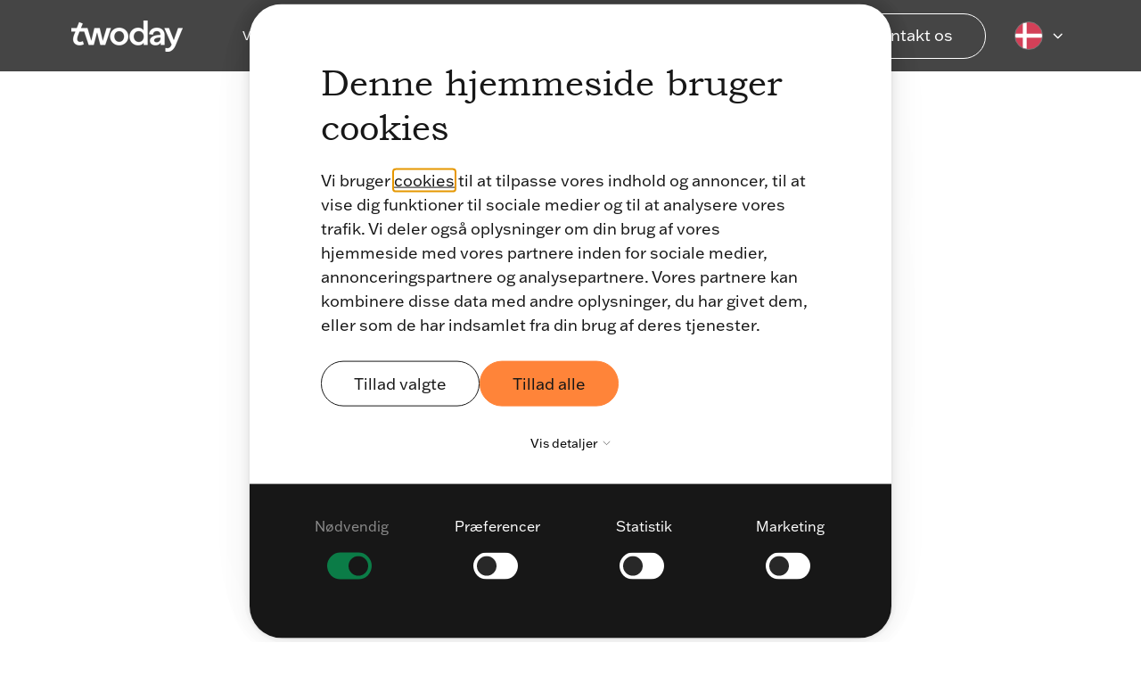

--- FILE ---
content_type: text/html; charset=UTF-8
request_url: https://www.twoday.dk/
body_size: 36974
content:
<!doctype html><html lang="da-dk"><head>
		<meta charset="utf-8">
		<title>twoday | Digitale løsninger til det private og offentlige</title>
		<meta name="description" content="Vores 2.700 tech-specialister hjælper dig trygt ind i fremtiden – med AI, digital transformation og andre tech-løsninger, din organisation drømmer om.">
		<meta name="viewport" content="width=device-width, initial-scale=1">

		

		<link rel="SHORTCUT ICON" href="https://26251149.fs1.hubspotusercontent-eu1.net/hubfs/26251149/raw_assets/public/_twoday-cross-portal-assets/twoday-favicon.svg">

		<!-- Preload important scripts -->
		<link rel="preconnect" href="https://www.clarity.ms">
		<link rel="preconnect" href="https://snap.licdn.com"><!-- LinkedIn -->
		<link rel="preconnect" href="https://connect.facebook.net">
		<link rel="preconnect" href="https://use.typekit.net">
		<link rel="preconnect" href="https://fast.fonts.net">
		<link rel="preconnect" href="https://www.googletagmanager.com">

		<style>html, body { font-family: sans-serif; background: #FFFFFF; } body { opacity: 0; transition-property: opacity; transition-duration: 0.25s; transition-delay: 0.25s; margin: 0; } img, video { max-width: 100%; height: auto; } .btn, .btn-wrapper .cta_button, .btn-wrapper .cta-button, .btn-wrapper input[type="submit"], .btn-wrapper input[type="button"], input[type="submit"], input[type="button"]  {  font-size: 0.0rem; font-weight: ; line-height: 0.0rem;  border-radius: 30px; min-height: 3.5rem;  text-align: center; padding: 0 1.5625rem ; border: 1px solid; display: -webkit-inline-box; display: -ms-inline-flexbox; display: inline-flex; -webkit-box-align: center; -ms-flex-align: center; align-items: center; } .sr-padding-zero { padding-top: 0; padding-bottom: 0; } .sr-padding-half { padding-top: 3.125rem; padding-bottom: 3.125rem; } .sr-padding-full { padding-top: 6.25rem; padding-bottom: 6.25rem; } @media(min-width:576px) { .sr-padding-sm-zero { padding-top: 0; padding-bottom: 0; } .sr-padding-sm-half { padding-top: 3.125rem; padding-bottom: 3.125rem; } .sr-padding-sm-full { padding-top: 6.25rem; padding-bottom: 6.25rem; } } @media(min-width:768px) { .sr-padding-md-zero { padding-top: 0; padding-bottom: 0; } .sr-padding-md-half { padding-top: 3.125rem; padding-bottom: 3.125rem; } .sr-padding-md-full { padding-top: 6.25rem; padding-bottom: 6.25rem; } } @media(min-width:992px) { .sr-padding-lg-zero { padding-top: 0; padding-bottom: 0; } .sr-padding-lg-half { padding-top: 3.125rem; padding-bottom: 3.125rem; } .sr-padding-lg-full { padding-top: 6.25rem; padding-bottom: 6.25rem; } } .sr-spacer-25 { padding-top: 1.5625rem; padding-bottom: 1.5625rem; } .sr-spacer-top-25 { padding-top: 1.5625rem; } .sr-spacer-bottom-25 { padding-bottom: 1.5625rem; } .sr-spacer-50 { padding-top: 3.125rem; padding-bottom: 3.125rem; } .sr-spacer-top-50 { padding-top: 3.125rem; } .sr-spacer-bottom-50 { padding-bottom: 3.125rem; } .sr-spacer-75 { padding-top: 4.6875rem; padding-bottom: 4.6875rem; } .sr-spacer-top-75 { padding-top: 4.6875rem; } .sr-spacer-bottom-75 { padding-bottom: 4.6875rem; } .sr-spacer-100 { padding-top: 6.25rem; padding-bottom: 6.25rem; } .sr-spacer-top-100 { padding-top: 6.25rem; } .sr-spacer-bottom-100 { padding-bottom: 6.25rem; } .sr-row { row-gap: 3.125rem } .sr-multicol-media .sr-valign-top { -webkit-box-align: flex-start; -ms-flex-align: flex-start; align-items: flex-start; } .sr-multicol-media .sr-valign-center { -webkit-box-align: center; -ms-flex-align: center; align-items: center; } .sr-multicol-media .sr-valign-bottom { -webkit-box-align: flex-end; -ms-flex-align: flex-end; align-items: flex-end; } .sr-multicol-media .sr-valign-stretch { -webkit-box-align: stretch; -ms-flex-align: stretch; align-items: stretch; } .navbar-nav { display: -ms-flexbox; display: flex; -ms-flex-direction: column; flex-direction: column; padding-left: 0; margin-bottom: 0; list-style: none; } .nav-link { display: block; } .dropdown-menu { position: absolute; left: 0; z-index: 1000; display: none; text-align: left; list-style: none; } .navbar .container, .navbar .container-fluid, .navbar .container-lg, .navbar .container-md, .navbar .container-sm, .navbar .container-xl { display: -ms-flexbox; display: flex; -ms-flex-wrap: wrap; flex-wrap: wrap; -ms-flex-align: center; align-items: center; -ms-flex-pack: justify; justify-content: space-between } @media (min-width: 1200px) { .navbar-expand-xl>.container, .navbar-expand-xl>.container-fluid, .navbar-expand-xl>.container-lg, .navbar-expand-xl>.container-md, .navbar-expand-xl>.container-sm, .navbar-expand-xl>.container-xl { -ms-flex-wrap: nowrap; flex-wrap: nowrap; } .navbar-expand-xl .navbar-nav { -ms-flex-direction: row; flex-direction: row; } } dl, ol, ul { margin-top: 0; margin-bottom: 1rem; } .container, .container-fluid, .container-lg, .container-md, .container-sm, .container-xl { width: 100%; padding-right: 15px; padding-left: 15px; margin-right: auto; margin-left: auto } @media (min-width:576px) { .container, .container-sm { max-width: 540px } } @media (min-width:768px) { .container, .container-md, .container-sm { max-width: 720px } } @media (min-width:992px) { .container, .container-lg, .container-md, .container-sm { max-width: 960px } } @media (min-width:1200px) { .container, .container-lg, .container-md, .container-sm, .container-xl { max-width: 1140px } } .container-fluid { max-width: 2560px } body > .container-fluid, .sr-tabs-split-screen > .container-fluid, [data-global-resource-path] > div { width: auto; max-width: none; padding: 0; } body > .body-container-wrapper > .body-container.container-fluid { padding: 0; max-width: none; } .container-fluid:before, .container-fluid:after { display: none !important; } .row { display: -ms-flexbox; display: flex; -ms-flex-wrap: wrap; flex-wrap: wrap; margin-right: -15px; margin-left: -15px } .no-gutters { margin-right: 0; margin-left: 0 } .no-gutters > .col, .no-gutters > [class*=col-] { padding-right: 0; padding-left: 0 } .col, .col-1, .col-10, .col-11, .col-12, .col-2, .col-3, .col-4, .col-5, .col-6, .col-7, .col-8, .col-9, .col-auto, .col-lg, .col-lg-1, .col-lg-10, .col-lg-11, .col-lg-12, .col-lg-2, .col-lg-3, .col-lg-4, .col-lg-5, .col-lg-6, .col-lg-7, .col-lg-8, .col-lg-9, .col-lg-auto, .col-md, .col-md-1, .col-md-10, .col-md-11, .col-md-12, .col-md-2, .col-md-3, .col-md-4, .col-md-5, .col-md-6, .col-md-7, .col-md-8, .col-md-9, .col-md-auto, .col-sm, .col-sm-1, .col-sm-10, .col-sm-11, .col-sm-12, .col-sm-2, .col-sm-3, .col-sm-4, .col-sm-5, .col-sm-6, .col-sm-7, .col-sm-8, .col-sm-9, .col-sm-auto, .col-xl, .col-xl-1, .col-xl-10, .col-xl-11, .col-xl-12, .col-xl-2, .col-xl-3, .col-xl-4, .col-xl-5, .col-xl-6, .col-xl-7, .col-xl-8, .col-xl-9, .col-xl-auto { position: relative; width: 100%; padding-right: 15px; padding-left: 15px } .col { -ms-flex-preferred-size: 0; flex-basis: 0; -ms-flex-positive: 1; flex-grow: 1; max-width: 100% } .col-auto { -ms-flex: 0 0 auto; flex: 0 0 auto; width: auto; max-width: 100% } .col-1 { -ms-flex: 0 0 8.333333%; flex: 0 0 8.333333%; max-width: 8.333333% } .col-2 { -ms-flex: 0 0 16.666667%; flex: 0 0 16.666667%; max-width: 16.666667% } .col-3 { -ms-flex: 0 0 25%; flex: 0 0 25%; max-width: 25% } .col-4 { -ms-flex: 0 0 33.333333%; flex: 0 0 33.333333%; max-width: 33.333333% } .col-5 { -ms-flex: 0 0 41.666667%; flex: 0 0 41.666667%; max-width: 41.666667% } .col-6 { -ms-flex: 0 0 50%; flex: 0 0 50%; max-width: 50% } .col-7 { -ms-flex: 0 0 58.333333%; flex: 0 0 58.333333%; max-width: 58.333333% } .col-8 { -ms-flex: 0 0 66.666667%; flex: 0 0 66.666667%; max-width: 66.666667% } .col-9 { -ms-flex: 0 0 75%; flex: 0 0 75%; max-width: 75% } .col-10 { -ms-flex: 0 0 83.333333%; flex: 0 0 83.333333%; max-width: 83.333333% } .col-11 { -ms-flex: 0 0 91.666667%; flex: 0 0 91.666667%; max-width: 91.666667% } .col-12 { -ms-flex: 0 0 100%; flex: 0 0 100%; max-width: 100% } .offset-1 { margin-left: 8.333333% } .offset-2 { margin-left: 16.666667% } .offset-3 { margin-left: 25% } .offset-4 { margin-left: 33.333333% } .offset-5 { margin-left: 41.666667% } .offset-6 { margin-left: 50% } .offset-7 { margin-left: 58.333333% } .offset-8 { margin-left: 66.666667% } .offset-9 { margin-left: 75% } .offset-10 { margin-left: 83.333333% } .offset-11 { margin-left: 91.666667% } .sr-col { order: 99; } .order-first { -ms-flex-order: -1; order: -1 } .order-last { -ms-flex-order: 13; order: 13 } .order-0 { -ms-flex-order: 0; order: 0 } .order-1 { -ms-flex-order: 1; order: 1 } .order-2 { -ms-flex-order: 2; order: 2 } .order-3 { -ms-flex-order: 3; order: 3 } .order-4 { -ms-flex-order: 4; order: 4 } .order-5 { -ms-flex-order: 5; order: 5 } .order-6 { -ms-flex-order: 6; order: 6 } .order-7 { -ms-flex-order: 7; order: 7 } .order-8 { -ms-flex-order: 8; order: 8 } .order-9 { -ms-flex-order: 9; order: 9 } .order-10 { -ms-flex-order: 10; order: 10 } .order-11 { -ms-flex-order: 11; order: 11 } .order-12 { -ms-flex-order: 12; order: 12 } @media (min-width:576px) { .col-sm { -ms-flex-preferred-size: 0; flex-basis: 0; -ms-flex-positive: 1; flex-grow: 1; max-width: 100% } .col-sm-auto { -ms-flex: 0 0 auto; flex: 0 0 auto; width: auto; max-width: 100% } .col-sm-1 { -ms-flex: 0 0 8.333333%; flex: 0 0 8.333333%; max-width: 8.333333% } .col-sm-2 { -ms-flex: 0 0 16.666667%; flex: 0 0 16.666667%; max-width: 16.666667% } .col-sm-3 { -ms-flex: 0 0 25%; flex: 0 0 25%; max-width: 25% } .col-sm-4 { -ms-flex: 0 0 33.333333%; flex: 0 0 33.333333%; max-width: 33.333333% } .col-sm-5 { -ms-flex: 0 0 41.666667%; flex: 0 0 41.666667%; max-width: 41.666667% } .col-sm-6 { -ms-flex: 0 0 50%; flex: 0 0 50%; max-width: 50% } .col-sm-7 { -ms-flex: 0 0 58.333333%; flex: 0 0 58.333333%; max-width: 58.333333% } .col-sm-8 { -ms-flex: 0 0 66.666667%; flex: 0 0 66.666667%; max-width: 66.666667% } .col-sm-9 { -ms-flex: 0 0 75%; flex: 0 0 75%; max-width: 75% } .col-sm-10 { -ms-flex: 0 0 83.333333%; flex: 0 0 83.333333%; max-width: 83.333333% } .col-sm-11 { -ms-flex: 0 0 91.666667%; flex: 0 0 91.666667%; max-width: 91.666667% } .col-sm-12 { -ms-flex: 0 0 100%; flex: 0 0 100%; max-width: 100% } .order-sm-first { -ms-flex-order: -1; order: -1 } .order-sm-last { -ms-flex-order: 13; order: 13 } .order-sm-0 { -ms-flex-order: 0; order: 0 } .order-sm-1 { -ms-flex-order: 1; order: 1 } .order-sm-2 { -ms-flex-order: 2; order: 2 } .order-sm-3 { -ms-flex-order: 3; order: 3 } .order-sm-4 { -ms-flex-order: 4; order: 4 } .order-sm-5 { -ms-flex-order: 5; order: 5 } .order-sm-6 { -ms-flex-order: 6; order: 6 } .order-sm-7 { -ms-flex-order: 7; order: 7 } .order-sm-8 { -ms-flex-order: 8; order: 8 } .order-sm-9 { -ms-flex-order: 9; order: 9 } .order-sm-10 { -ms-flex-order: 10; order: 10 } .order-sm-11 { -ms-flex-order: 11; order: 11 } .order-sm-12 { -ms-flex-order: 12; order: 12 } .offset-sm-0 { margin-left: 0 } .offset-sm-1 { margin-left: 8.333333% } .offset-sm-2 { margin-left: 16.666667% } .offset-sm-3 { margin-left: 25% } .offset-sm-4 { margin-left: 33.333333% } .offset-sm-5 { margin-left: 41.666667% } .offset-sm-6 { margin-left: 50% } .offset-sm-7 { margin-left: 58.333333% } .offset-sm-8 { margin-left: 66.666667% } .offset-sm-9 { margin-left: 75% } .offset-sm-10 { margin-left: 83.333333% } .offset-sm-11 { margin-left: 91.666667% } } @media (min-width:768px) { .col-md { -ms-flex-preferred-size: 0; flex-basis: 0; -ms-flex-positive: 1; flex-grow: 1; max-width: 100% } .col-md-auto { -ms-flex: 0 0 auto; flex: 0 0 auto; width: auto; max-width: 100% } .col-md-1 { -ms-flex: 0 0 8.333333%; flex: 0 0 8.333333%; max-width: 8.333333% } .col-md-2 { -ms-flex: 0 0 16.666667%; flex: 0 0 16.666667%; max-width: 16.666667% } .col-md-3 { -ms-flex: 0 0 25%; flex: 0 0 25%; max-width: 25% } .col-md-4 { -ms-flex: 0 0 33.333333%; flex: 0 0 33.333333%; max-width: 33.333333% } .col-md-5 { -ms-flex: 0 0 41.666667%; flex: 0 0 41.666667%; max-width: 41.666667% } .col-md-6 { -ms-flex: 0 0 50%; flex: 0 0 50%; max-width: 50% } .col-md-7 { -ms-flex: 0 0 58.333333%; flex: 0 0 58.333333%; max-width: 58.333333% } .col-md-8 { -ms-flex: 0 0 66.666667%; flex: 0 0 66.666667%; max-width: 66.666667% } .col-md-9 { -ms-flex: 0 0 75%; flex: 0 0 75%; max-width: 75% } .col-md-10 { -ms-flex: 0 0 83.333333%; flex: 0 0 83.333333%; max-width: 83.333333% } .col-md-11 { -ms-flex: 0 0 91.666667%; flex: 0 0 91.666667%; max-width: 91.666667% } .col-md-12 { -ms-flex: 0 0 100%; flex: 0 0 100%; max-width: 100% } .order-md-first { -ms-flex-order: -1; order: -1 } .order-md-last { -ms-flex-order: 13; order: 13 } .order-md-0 { -ms-flex-order: 0; order: 0 } .order-md-1 { -ms-flex-order: 1; order: 1 } .order-md-2 { -ms-flex-order: 2; order: 2 } .order-md-3 { -ms-flex-order: 3; order: 3 } .order-md-4 { -ms-flex-order: 4; order: 4 } .order-md-5 { -ms-flex-order: 5; order: 5 } .order-md-6 { -ms-flex-order: 6; order: 6 } .order-md-7 { -ms-flex-order: 7; order: 7 } .order-md-8 { -ms-flex-order: 8; order: 8 } .order-md-9 { -ms-flex-order: 9; order: 9 } .order-md-10 { -ms-flex-order: 10; order: 10 } .order-md-11 { -ms-flex-order: 11; order: 11 } .order-md-12 { -ms-flex-order: 12; order: 12 } .offset-md-0 { margin-left: 0 } .offset-md-1 { margin-left: 8.333333% } .offset-md-2 { margin-left: 16.666667% } .offset-md-3 { margin-left: 25% } .offset-md-4 { margin-left: 33.333333% } .offset-md-5 { margin-left: 41.666667% } .offset-md-6 { margin-left: 50% } .offset-md-7 { margin-left: 58.333333% } .offset-md-8 { margin-left: 66.666667% } .offset-md-9 { margin-left: 75% } .offset-md-10 { margin-left: 83.333333% } .offset-md-11 { margin-left: 91.666667% } } @media (min-width:992px) { .col-lg { -ms-flex-preferred-size: 0; flex-basis: 0; -ms-flex-positive: 1; flex-grow: 1; max-width: 100% } .col-lg-auto { -ms-flex: 0 0 auto; flex: 0 0 auto; width: auto; max-width: 100% } .col-lg-1 { -ms-flex: 0 0 8.333333%; flex: 0 0 8.333333%; max-width: 8.333333% } .col-lg-2 { -ms-flex: 0 0 16.666667%; flex: 0 0 16.666667%; max-width: 16.666667% } .col-lg-3 { -ms-flex: 0 0 25%; flex: 0 0 25%; max-width: 25% } .col-lg-4 { -ms-flex: 0 0 33.333333%; flex: 0 0 33.333333%; max-width: 33.333333% } .col-lg-5 { -ms-flex: 0 0 41.666667%; flex: 0 0 41.666667%; max-width: 41.666667% } .col-lg-6 { -ms-flex: 0 0 50%; flex: 0 0 50%; max-width: 50% } .col-lg-7 { -ms-flex: 0 0 58.333333%; flex: 0 0 58.333333%; max-width: 58.333333% } .col-lg-8 { -ms-flex: 0 0 66.666667%; flex: 0 0 66.666667%; max-width: 66.666667% } .col-lg-9 { -ms-flex: 0 0 75%; flex: 0 0 75%; max-width: 75% } .col-lg-10 { -ms-flex: 0 0 83.333333%; flex: 0 0 83.333333%; max-width: 83.333333% } .col-lg-11 { -ms-flex: 0 0 91.666667%; flex: 0 0 91.666667%; max-width: 91.666667% } .col-lg-12 { -ms-flex: 0 0 100%; flex: 0 0 100%; max-width: 100% } .order-lg-first { -ms-flex-order: -1; order: -1 } .order-lg-last { -ms-flex-order: 13; order: 13 } .order-lg-0 { -ms-flex-order: 0; order: 0 } .order-lg-1 { -ms-flex-order: 1; order: 1 } .order-lg-2 { -ms-flex-order: 2; order: 2 } .order-lg-3 { -ms-flex-order: 3; order: 3 } .order-lg-4 { -ms-flex-order: 4; order: 4 } .order-lg-5 { -ms-flex-order: 5; order: 5 } .order-lg-6 { -ms-flex-order: 6; order: 6 } .order-lg-7 { -ms-flex-order: 7; order: 7 } .order-lg-8 { -ms-flex-order: 8; order: 8 } .order-lg-9 { -ms-flex-order: 9; order: 9 } .order-lg-10 { -ms-flex-order: 10; order: 10 } .order-lg-11 { -ms-flex-order: 11; order: 11 } .order-lg-12 { -ms-flex-order: 12; order: 12 } .offset-lg-0 { margin-left: 0 } .offset-lg-1 { margin-left: 8.333333% } .offset-lg-2 { margin-left: 16.666667% } .offset-lg-3 { margin-left: 25% } .offset-lg-4 { margin-left: 33.333333% } .offset-lg-5 { margin-left: 41.666667% } .offset-lg-6 { margin-left: 50% } .offset-lg-7 { margin-left: 58.333333% } .offset-lg-8 { margin-left: 66.666667% } .offset-lg-9 { margin-left: 75% } .offset-lg-10 { margin-left: 83.333333% } .offset-lg-11 { margin-left: 91.666667% } } @media (min-width:1200px) { .col-xl { -ms-flex-preferred-size: 0; flex-basis: 0; -ms-flex-positive: 1; flex-grow: 1; max-width: 100% } .col-xl-auto { -ms-flex: 0 0 auto; flex: 0 0 auto; width: auto; max-width: 100% } .col-xl-1 { -ms-flex: 0 0 8.333333%; flex: 0 0 8.333333%; max-width: 8.333333% } .col-xl-2 { -ms-flex: 0 0 16.666667%; flex: 0 0 16.666667%; max-width: 16.666667% } .col-xl-3 { -ms-flex: 0 0 25%; flex: 0 0 25%; max-width: 25% } .col-xl-4 { -ms-flex: 0 0 33.333333%; flex: 0 0 33.333333%; max-width: 33.333333% } .col-xl-5 { -ms-flex: 0 0 41.666667%; flex: 0 0 41.666667%; max-width: 41.666667% } .col-xl-6 { -ms-flex: 0 0 50%; flex: 0 0 50%; max-width: 50% } .col-xl-7 { -ms-flex: 0 0 58.333333%; flex: 0 0 58.333333%; max-width: 58.333333% } .col-xl-8 { -ms-flex: 0 0 66.666667%; flex: 0 0 66.666667%; max-width: 66.666667% } .col-xl-9 { -ms-flex: 0 0 75%; flex: 0 0 75%; max-width: 75% } .col-xl-10 { -ms-flex: 0 0 83.333333%; flex: 0 0 83.333333%; max-width: 83.333333% } .col-xl-11 { -ms-flex: 0 0 91.666667%; flex: 0 0 91.666667%; max-width: 91.666667% } .col-xl-12 { -ms-flex: 0 0 100%; flex: 0 0 100%; max-width: 100% } .order-xl-first { -ms-flex-order: -1; order: -1 } .order-xl-last { -ms-flex-order: 13; order: 13 } .order-xl-0 { -ms-flex-order: 0; order: 0 } .order-xl-1 { -ms-flex-order: 1; order: 1 } .order-xl-2 { -ms-flex-order: 2; order: 2 } .order-xl-3 { -ms-flex-order: 3; order: 3 } .order-xl-4 { -ms-flex-order: 4; order: 4 } .order-xl-5 { -ms-flex-order: 5; order: 5 } .order-xl-6 { -ms-flex-order: 6; order: 6 } .order-xl-7 { -ms-flex-order: 7; order: 7 } .order-xl-8 { -ms-flex-order: 8; order: 8 } .order-xl-9 { -ms-flex-order: 9; order: 9 } .order-xl-10 { -ms-flex-order: 10; order: 10 } .order-xl-11 { -ms-flex-order: 11; order: 11 } .order-xl-12 { -ms-flex-order: 12; order: 12 } .offset-xl-0 { margin-left: 0 } .offset-xl-1 { margin-left: 8.333333% } .offset-xl-2 { margin-left: 16.666667% } .offset-xl-3 { margin-left: 25% } .offset-xl-4 { margin-left: 33.333333% } .offset-xl-5 { margin-left: 41.666667% } .offset-xl-6 { margin-left: 50% } .offset-xl-7 { margin-left: 58.333333% } .offset-xl-8 { margin-left: 66.666667% } .offset-xl-9 { margin-left: 75% } .offset-xl-10 { margin-left: 83.333333% } .offset-xl-11 { margin-left: 91.666667% } } .m-auto { margin: auto !important } .mt-auto, .my-auto { margin-top: auto !important } .mr-auto, .mx-auto { margin-right: auto !important } .mb-auto, .my-auto { margin-bottom: auto !important } .ml-auto, .mx-auto { margin-left: auto !important } .cta-group { gap: 1rem ; display: flex; flex-wrap: wrap; align-items: center;} .sr-valign-stretch .cta-group { width: 100%; align-self: flex-end; } .text-left .cta-group{-webkit-box-pack:start!important;-ms-flex-pack:start!important;justify-content:flex-start!important}.text-right .cta-group{-webkit-box-pack:end!important;-ms-flex-pack:end!important;justify-content:flex-end!important}.text-center .cta-group{-webkit-box-pack:center!important;-ms-flex-pack:center!important;justify-content:center!important}@media (min-width:576px){.text-sm-left .cta-group{-webkit-box-pack:start!important;-ms-flex-pack:start!important;justify-content:flex-start!important}.text-sm-right .cta-group{-webkit-box-pack:end!important;-ms-flex-pack:end!important;justify-content:flex-end!important}.text-sm-center .cta-group{-webkit-box-pack:center!important;-ms-flex-pack:center!important;justify-content:center!important}}@media (min-width:768px){.text-md-left .cta-group{-webkit-box-pack:start!important;-ms-flex-pack:start!important;justify-content:flex-start!important}.text-md-right .cta-group{-webkit-box-pack:end!important;-ms-flex-pack:end!important;justify-content:flex-end!important}.text-md-center .cta-group{-webkit-box-pack:center!important;-ms-flex-pack:center!important;justify-content:center!important}}@media (min-width:992px){.text-lg-left .cta-group{-webkit-box-pack:start!important;-ms-flex-pack:start!important;justify-content:flex-start!important}.text-lg-right .cta-group{-webkit-box-pack:end!important;-ms-flex-pack:end!important;justify-content:flex-end!important}.text-lg-center .cta-group{-webkit-box-pack:center!important;-ms-flex-pack:center!important;justify-content:center!important}}@media (min-width:1200px){.text-xl-left .cta-group{-webkit-box-pack:start!important;-ms-flex-pack:start!important;justify-content:flex-start!important}.text-xl-right .cta-group{-webkit-box-pack:end!important;-ms-flex-pack:end!important;justify-content:flex-end!important}.text-xl-center .cta-group{-webkit-box-pack:center!important;-ms-flex-pack:center!important;justify-content:center!important}}.text-justify{text-align:justify!important}.text-left{text-align:left!important}.text-right{text-align:right!important}.text-center{text-align:center!important}@media (min-width:576px){.text-sm-left{text-align:left!important}.text-sm-right{text-align:right!important}.text-sm-center{text-align:center!important}}@media (min-width:768px){.text-md-left{text-align:left!important}.text-md-right{text-align:right!important}.text-md-center{text-align:center!important}}@media (min-width:992px){.text-lg-left{text-align:left!important}.text-lg-right{text-align:right!important}.text-lg-center{text-align:center!important}}@media (min-width:1200px){.text-xl-left{text-align:left!important}.text-xl-right{text-align:right!important}.text-xl-center{text-align:center!important}} .d-none { display: none !important } .d-inline { display: inline !important } .d-inline-block { display: inline-block !important } .d-block { display: block !important } .d-flex { display: -ms-flexbox !important; display: flex !important } .d-inline-flex { display: -ms-inline-flexbox !important; display: inline-flex !important } @media (min-width:576px) { .d-sm-none { display: none !important } .d-sm-inline { display: inline !important } .d-sm-inline-block { display: inline-block !important } .d-sm-block { display: block !important } .d-sm-table { display: table !important } .d-sm-table-row { display: table-row !important } .d-sm-table-cell { display: table-cell !important } .d-sm-flex { display: -ms-flexbox !important; display: flex !important } .d-sm-inline-flex { display: -ms-inline-flexbox !important; display: inline-flex !important } } @media (min-width:768px) { .d-md-none { display: none !important } .d-md-inline { display: inline !important } .d-md-inline-block { display: inline-block !important } .d-md-block { display: block !important } .d-md-flex { display: -ms-flexbox !important; display: flex !important } .d-md-inline-flex { display: -ms-inline-flexbox !important; display: inline-flex !important } } @media (min-width:992px) { .d-lg-none { display: none !important } .d-lg-inline { display: inline !important } .d-lg-inline-block { display: inline-block !important } .d-lg-block { display: block !important } .d-lg-table { display: table !important } .d-lg-table-row { display: table-row !important } .d-lg-table-cell { display: table-cell !important } .d-lg-flex { display: -ms-flexbox !important; display: flex !important } .d-lg-inline-flex { display: -ms-inline-flexbox !important; display: inline-flex !important } } @media (min-width:1200px) { .d-xl-none { display: none !important } .d-xl-inline { display: inline !important } .d-xl-inline-block { display: inline-block !important } .d-xl-block { display: block !important } .d-xl-table { display: table !important } .d-xl-table-row { display: table-row !important } .d-xl-table-cell { display: table-cell !important } .d-xl-flex { display: -ms-flexbox !important; display: flex !important } .d-xl-inline-flex { display: -ms-inline-flexbox !important; display: inline-flex !important } } .flex-row { -ms-flex-direction: row !important; flex-direction: row !important } .flex-column { -ms-flex-direction: column !important; flex-direction: column !important } .flex-row-reverse { -ms-flex-direction: row-reverse !important; flex-direction: row-reverse !important } .flex-column-reverse { -ms-flex-direction: column-reverse !important; flex-direction: column-reverse !important } .flex-wrap { -ms-flex-wrap: wrap !important; flex-wrap: wrap !important } .flex-nowrap { -ms-flex-wrap: nowrap !important; flex-wrap: nowrap !important } .flex-wrap-reverse { -ms-flex-wrap: wrap-reverse !important; flex-wrap: wrap-reverse !important } .justify-content-start { -ms-flex-pack: start !important; justify-content: flex-start !important } .justify-content-end { -ms-flex-pack: end !important; justify-content: flex-end !important } .justify-content-center { -ms-flex-pack: center !important; justify-content: center !important } .justify-content-between { -ms-flex-pack: justify !important; justify-content: space-between !important } .justify-content-around { -ms-flex-pack: distribute !important; justify-content: space-around !important } .align-items-start { -ms-flex-align: start !important; align-items: flex-start !important } .align-items-end { -ms-flex-align: end !important; align-items: flex-end !important } .align-items-center { -ms-flex-align: center !important; align-items: center !important } .align-items-baseline { -ms-flex-align: baseline !important; align-items: baseline !important } .align-items-stretch { -ms-flex-align: stretch !important; align-items: stretch !important } .align-content-start { -ms-flex-line-pack: start !important; align-content: flex-start !important } .align-content-end { -ms-flex-line-pack: end !important; align-content: flex-end !important } .align-content-center { -ms-flex-line-pack: center !important; align-content: center !important } .align-content-between { -ms-flex-line-pack: justify !important; align-content: space-between !important } .align-content-around { -ms-flex-line-pack: distribute !important; align-content: space-around !important } .align-content-stretch { -ms-flex-line-pack: stretch !important; align-content: stretch !important } @media (min-width:576px) { .flex-sm-row { -ms-flex-direction: row !important; flex-direction: row !important } .flex-sm-column { -ms-flex-direction: column !important; flex-direction: column !important } .flex-sm-row-reverse { -ms-flex-direction: row-reverse !important; flex-direction: row-reverse !important } .flex-sm-column-reverse { -ms-flex-direction: column-reverse !important; flex-direction: column-reverse !important } .flex-sm-wrap { -ms-flex-wrap: wrap !important; flex-wrap: wrap !important } .flex-sm-nowrap { -ms-flex-wrap: nowrap !important; flex-wrap: nowrap !important } .flex-sm-wrap-reverse { -ms-flex-wrap: wrap-reverse !important; flex-wrap: wrap-reverse !important } .justify-content-sm-start { -ms-flex-pack: start !important; justify-content: flex-start !important } .justify-content-sm-end { -ms-flex-pack: end !important; justify-content: flex-end !important } .justify-content-sm-center { -ms-flex-pack: center !important; justify-content: center !important } .justify-content-sm-between { -ms-flex-pack: justify !important; justify-content: space-between !important } .justify-content-sm-around { -ms-flex-pack: distribute !important; justify-content: space-around !important } .align-items-sm-start { -ms-flex-align: start !important; align-items: flex-start !important } .align-items-sm-end { -ms-flex-align: end !important; align-items: flex-end !important } .align-items-sm-center { -ms-flex-align: center !important; align-items: center !important } .align-items-sm-baseline { -ms-flex-align: baseline !important; align-items: baseline !important } .align-items-sm-stretch { -ms-flex-align: stretch !important; align-items: stretch !important } .align-content-sm-start { -ms-flex-line-pack: start !important; align-content: flex-start !important } .align-content-sm-end { -ms-flex-line-pack: end !important; align-content: flex-end !important } .align-content-sm-center { -ms-flex-line-pack: center !important; align-content: center !important } .align-content-sm-between { -ms-flex-line-pack: justify !important; align-content: space-between !important } .align-content-sm-around { -ms-flex-line-pack: distribute !important; align-content: space-around !important } .align-content-sm-stretch { -ms-flex-line-pack: stretch !important; align-content: stretch !important } } @media (min-width:768px) { .flex-md-row { -ms-flex-direction: row !important; flex-direction: row !important } .flex-md-column { -ms-flex-direction: column !important; flex-direction: column !important } .flex-md-row-reverse { -ms-flex-direction: row-reverse !important; flex-direction: row-reverse !important } .flex-md-column-reverse { -ms-flex-direction: column-reverse !important; flex-direction: column-reverse !important } .flex-md-wrap { -ms-flex-wrap: wrap !important; flex-wrap: wrap !important } .flex-md-nowrap { -ms-flex-wrap: nowrap !important; flex-wrap: nowrap !important } .flex-md-wrap-reverse { -ms-flex-wrap: wrap-reverse !important; flex-wrap: wrap-reverse !important } .justify-content-md-start { -ms-flex-pack: start !important; justify-content: flex-start !important } .justify-content-md-end { -ms-flex-pack: end !important; justify-content: flex-end !important } .justify-content-md-center { -ms-flex-pack: center !important; justify-content: center !important } .justify-content-md-between { -ms-flex-pack: justify !important; justify-content: space-between !important } .justify-content-md-around { -ms-flex-pack: distribute !important; justify-content: space-around !important } .align-items-md-start { -ms-flex-align: start !important; align-items: flex-start !important } .align-items-md-end { -ms-flex-align: end !important; align-items: flex-end !important } .align-items-md-center { -ms-flex-align: center !important; align-items: center !important } .align-items-md-baseline { -ms-flex-align: baseline !important; align-items: baseline !important } .align-items-md-stretch { -ms-flex-align: stretch !important; align-items: stretch !important } .align-content-md-start { -ms-flex-line-pack: start !important; align-content: flex-start !important } .align-content-md-end { -ms-flex-line-pack: end !important; align-content: flex-end !important } .align-content-md-center { -ms-flex-line-pack: center !important; align-content: center !important } .align-content-md-between { -ms-flex-line-pack: justify !important; align-content: space-between !important } .align-content-md-around { -ms-flex-line-pack: distribute !important; align-content: space-around !important } .align-content-md-stretch { -ms-flex-line-pack: stretch !important; align-content: stretch !important } } @media (min-width:992px) { .flex-lg-row { -ms-flex-direction: row !important; flex-direction: row !important } .flex-lg-column { -ms-flex-direction: column !important; flex-direction: column !important } .flex-lg-row-reverse { -ms-flex-direction: row-reverse !important; flex-direction: row-reverse !important } .flex-lg-column-reverse { -ms-flex-direction: column-reverse !important; flex-direction: column-reverse !important } .flex-lg-wrap { -ms-flex-wrap: wrap !important; flex-wrap: wrap !important } .flex-lg-nowrap { -ms-flex-wrap: nowrap !important; flex-wrap: nowrap !important } .flex-lg-wrap-reverse { -ms-flex-wrap: wrap-reverse !important; flex-wrap: wrap-reverse !important } .justify-content-lg-start { -ms-flex-pack: start !important; justify-content: flex-start !important } .justify-content-lg-end { -ms-flex-pack: end !important; justify-content: flex-end !important } .justify-content-lg-center { -ms-flex-pack: center !important; justify-content: center !important } .justify-content-lg-between { -ms-flex-pack: justify !important; justify-content: space-between !important } .justify-content-lg-around { -ms-flex-pack: distribute !important; justify-content: space-around !important } .align-items-lg-start { -ms-flex-align: start !important; align-items: flex-start !important } .align-items-lg-end { -ms-flex-align: end !important; align-items: flex-end !important } .align-items-lg-center { -ms-flex-align: center !important; align-items: center !important } .align-items-lg-baseline { -ms-flex-align: baseline !important; align-items: baseline !important } .align-items-lg-stretch { -ms-flex-align: stretch !important; align-items: stretch !important } .align-content-lg-start { -ms-flex-line-pack: start !important; align-content: flex-start !important } .align-content-lg-end { -ms-flex-line-pack: end !important; align-content: flex-end !important } .align-content-lg-center { -ms-flex-line-pack: center !important; align-content: center !important } .align-content-lg-between { -ms-flex-line-pack: justify !important; align-content: space-between !important } .align-content-lg-around { -ms-flex-line-pack: distribute !important; align-content: space-around !important } .align-content-lg-stretch { -ms-flex-line-pack: stretch !important; align-content: stretch !important } } @media (min-width:1200px) { .flex-xl-row { -ms-flex-direction: row !important; flex-direction: row !important } .flex-xl-column { -ms-flex-direction: column !important; flex-direction: column !important } .flex-xl-row-reverse { -ms-flex-direction: row-reverse !important; flex-direction: row-reverse !important } .flex-xl-column-reverse { -ms-flex-direction: column-reverse !important; flex-direction: column-reverse !important } .flex-xl-wrap { -ms-flex-wrap: wrap !important; flex-wrap: wrap !important } .flex-xl-nowrap { -ms-flex-wrap: nowrap !important; flex-wrap: nowrap !important } .flex-xl-wrap-reverse { -ms-flex-wrap: wrap-reverse !important; flex-wrap: wrap-reverse !important } .justify-content-xl-start { -ms-flex-pack: start !important; justify-content: flex-start !important } .justify-content-xl-end { -ms-flex-pack: end !important; justify-content: flex-end !important } .justify-content-xl-center { -ms-flex-pack: center !important; justify-content: center !important } .justify-content-xl-between { -ms-flex-pack: justify !important; justify-content: space-between !important } .justify-content-xl-around { -ms-flex-pack: distribute !important; justify-content: space-around !important } .align-items-xl-start { -ms-flex-align: start !important; align-items: flex-start !important } .align-items-xl-end { -ms-flex-align: end !important; align-items: flex-end !important } .align-items-xl-center { -ms-flex-align: center !important; align-items: center !important } .align-items-xl-baseline { -ms-flex-align: baseline !important; align-items: baseline !important } .align-items-xl-stretch { -ms-flex-align: stretch !important; align-items: stretch !important } .align-content-xl-start { -ms-flex-line-pack: start !important; align-content: flex-start !important } .align-content-xl-end { -ms-flex-line-pack: end !important; align-content: flex-end !important } .align-content-xl-center { -ms-flex-line-pack: center !important; align-content: center !important } .align-content-xl-between { -ms-flex-line-pack: justify !important; align-content: space-between !important } .align-content-xl-around { -ms-flex-line-pack: distribute !important; align-content: space-around !important } .align-content-xl-stretch { -ms-flex-line-pack: stretch !important; align-content: stretch !important } }
		</style>

		
		
		
		

		<meta name="viewport" content="width=device-width, initial-scale=1">

    
    <meta property="og:description" content="Vores 2.700 tech-specialister hjælper dig trygt ind i fremtiden – med AI, digital transformation og andre tech-løsninger, din organisation drømmer om.">
    <meta property="og:title" content="twoday | Digitale løsninger til det private og offentlige">
    <meta name="twitter:description" content="Vores 2.700 tech-specialister hjælper dig trygt ind i fremtiden – med AI, digital transformation og andre tech-løsninger, din organisation drømmer om.">
    <meta name="twitter:title" content="twoday | Digitale løsninger til det private og offentlige">

    

    

    <style>
a.cta_button{-moz-box-sizing:content-box !important;-webkit-box-sizing:content-box !important;box-sizing:content-box !important;vertical-align:middle}.hs-breadcrumb-menu{list-style-type:none;margin:0px 0px 0px 0px;padding:0px 0px 0px 0px}.hs-breadcrumb-menu-item{float:left;padding:10px 0px 10px 10px}.hs-breadcrumb-menu-divider:before{content:'›';padding-left:10px}.hs-featured-image-link{border:0}.hs-featured-image{float:right;margin:0 0 20px 20px;max-width:50%}@media (max-width: 568px){.hs-featured-image{float:none;margin:0;width:100%;max-width:100%}}.hs-screen-reader-text{clip:rect(1px, 1px, 1px, 1px);height:1px;overflow:hidden;position:absolute !important;width:1px}
</style>

<link class="hs-async-css" rel="preload" href="https://www.twoday.dk/hubfs/hub_generated/template_assets/1/54130843603/1766157598499/template_bootstrap.min.css" as="style" onload="this.onload=null;this.rel='stylesheet'">
<noscript><link rel="stylesheet" href="https://www.twoday.dk/hubfs/hub_generated/template_assets/1/54130843603/1766157598499/template_bootstrap.min.css"></noscript>
<link class="hs-async-css" rel="preload" href="https://www.twoday.dk/hubfs/hub_generated/template_assets/1/83897745135/1766157600031/template_splide.min.css" as="style" onload="this.onload=null;this.rel='stylesheet'">
<noscript><link rel="stylesheet" href="https://www.twoday.dk/hubfs/hub_generated/template_assets/1/83897745135/1766157600031/template_splide.min.css"></noscript>
<link class="hs-async-css" rel="preload" href="https://www.twoday.dk/hubfs/hub_generated/template_assets/1/83898407106/1766157604936/template_splide-extension-video.min.css" as="style" onload="this.onload=null;this.rel='stylesheet'">
<noscript><link rel="stylesheet" href="https://www.twoday.dk/hubfs/hub_generated/template_assets/1/83898407106/1766157604936/template_splide-extension-video.min.css"></noscript>
<link class="hs-async-css" rel="preload" href="https://www.twoday.dk/hubfs/hub_generated/template_assets/1/54133959376/1766157600963/template_sr-base.css" as="style" onload="this.onload=null;this.rel='stylesheet'">
<noscript><link rel="stylesheet" href="https://www.twoday.dk/hubfs/hub_generated/template_assets/1/54133959376/1766157600963/template_sr-base.css"></noscript>
<link rel="stylesheet" href="https://www.twoday.dk/hubfs/hub_generated/template_assets/1/54130627573/1766157593352/template_twoday.min.css">
<link rel="stylesheet" href="https://www.twoday.dk/hubfs/hub_generated/module_assets/1/72100179898/1765912999073/module_twoday-header.min.css">

<style>
	.module_17071272300865 {
border-top: 0px none #e5e7ea;
border-bottom: 0px none #e5e7ea;

}.module_17071272300865.sr-padding-custom,
.module_17071272300865 .sr-padding-custom {
padding-top: 3em;
padding-right: 0em;
padding-bottom: 0em;
padding-left: 0em;
margin-top: 0rem;
margin-bottom: -3rem;
;
}

	.twoday-multiple-column ul li a, .twoday-multiple-column ol li a, .twoday-multiple-column table tr td a{
		text-decoration: underline;
		color: currentColor;
	}

	.twoday-multiple-column ul li a:hover, .twoday-multiple-column ol li a:hover, .twoday-multiple-column table tr td a:hover {
		font-style: italic;
		color: currentColor !important;
	}

	.twoday-multiple-column a[href^="mailto:"], .twoday-multiple-column a[href^="tel:"] {
		word-break: break-word;
	}

	
	.module_17071272300865 iframe,
	.module_17071272300865 video:not(.sr-bg-video),
	.module_17071272300865 .sr-multicol-media .responsive-video {
		position: relative;
	}
	@media (max-width: 767px) {
	}
	
	.twoday-multiple-column .bg-brandhub {
		background-color: #c8c8c8;
	}

	.twoday-multiple-column {
		display: flex;
		flex-direction: column;
	}






</style>

<link rel="stylesheet" href="https://www.twoday.dk/hubfs/hub_generated/template_assets/1/54673544379/1766157601037/template_swiper-bundle.min.css">
<link rel="stylesheet" href="https://www.twoday.dk/hubfs/hub_generated/module_assets/1/54673547484/1758112810069/module_twoday-slider.min.css">

<style>

    .content__button a {
        position: relative;
        font-size: 18px;
        line-height: 24px;
    }

    body.text-white .twoday-slider.module_17071272407687 .swiper-navigation svg path {
        fill: #fff
    }
    body.text-white .twoday-slider.module_17071272407687 .swiper-navigation .swiper-button-next-unique, body.text-white .swiper-navigation .swiper-button-prev-unique {
        border-color: #fff;
    }

    @media only screen and (max-width: 768px) {

    
        .image-slider {
            width: 100%;
            padding-right: 62px;
            padding-bottom: 0;
            padding-top: 2em;
        }
        .twoday-slider.module_17071272407687 .content__box::before {
            content:"";
            background-color: var(--success);
            position: absolute;
            top: -3.5em;
            left: 0px;
            right: 0;
            bottom: 0;
            border-radius: 0 2em 2em 0;
            width: calc(100% - 15px);
        }
        .content__box {
            width: 100%;
            padding-right: 62px;
            padding-bottom: 2em;
            padding-top: 2em;
        }
    
    }

    @media only screen and (min-width: 768px) {

    
        .twoday-slider.module_17071272407687 .content::before {
            content: '';
            position: absolute;
            width: 62.5%;
            height: 100%;
            background-color: var(--success);
            border-radius: 0;
            border-top-right-radius: 30px;
            border-bottom-right-radius: 30px;
        }
    
    }
</style>


	<style>
		body.text-white .icons-text-wrapper.bg-transparent .icon img{
			filter: invert(100%);
		}
		.text-icons-module.text-white .icons-text-wrapper.bg-transparent .icon img{
			filter: invert(100%);
		}
		.text-icons-modul .col-md-8{
			width: 100%;
			max-width:100%;
			margin-left:0;
		}
		.icons-text-wrapper{
			padding: 40px 20px;
		}

		.icons-text-wrapper.nopad{
			padding: 0!important;
		}

		.icons-text-wrapper.bg-white{
			color: #171717!important;
		}

		.module-heading{
			margin: 0 0 20px 0;
		}

		.icons{
			margin-top:25px;
		}
		.icons.mt-0{
			margin-top:0px!important;
		}

		.icon-content{
			display:flex;
			position:relative;
			align-content: flex-start;
		}
		.icon-wrap a , .icon-wrap a:hover {
			color: inherit!important;
		}

		.icon-wrap{
			margin-top: 20px;
			margin-bottom: 20px;

		}

		.icon-content .icon, .icon-content .icon.icon-md{
			margin-right:20px;
			width:46px;
			height:46px;
			min-width:46px;
			min-height:46px;
		}

		.icon-content .icon img, .icon-content .icon.icon-md img{
			width:46px;
			height:46px;
			min-width:46px;
			min-height:46px;
			transition: all .35s ease-in-out;
		}

		.icon-content .icon.icon-sm{
			margin-right:15px;
			width:30px;
			height:30px;
			min-width:30px;
			min-height:30px;
		}

		.icon-content .icon.icon-sm img{
			width:30px;
			height:30px;
			min-width:30px;
			min-height:30px;
			transition: all .35s ease-in-out;
		}

		.icon-content .icon.icon-lg{
			margin-right:25px;
			width:62px;
			height:62px;
			min-width:62px;
			min-height:62px;
		}

		.icon-content .icon.icon-lg img{
			width:62px;
			height:62px;
			min-width:62px;
			min-height:62px;
			transition: all .35s ease-in-out;
		}


		.icon-content img {
   			position: absolute;
    		top: 0;
    		left: 0;
		}

		.icon-content h3{
			margin-bottom:0;
		}

		.module-heading > .heading {
			margin-bottom:1.25rem;
		}

		.icon-text{
				display:flex;
				flex-direction: column;
				word-break: break-word;
				max-width: 100%;
			}

		@media(min-width:600px){
			.icons-text-wrapper{
				padding: 75px 40px;
			}
		}




		@media(min-width:992px){
			.icons-text-wrapper{
				padding: 5rem;
			}
			.icons{
				margin-top:4rem;
			}


			.icon-content .icon{

			}

			.icon-text{
				margin-right:5%;
			}
			.module-heading > .heading {
				margin-bottom:1.5rem;
			}
			.icon-wrap{
				margin-top: 32px;
				margin-bottom: 0;

			}
		}


		.icon-content-wrapper {
			flex: 1;
		}

		.icons-text-wrapper .row.icons .icon-wrap:last-of-type {
			margin-bottom: 0 !important;
		}

		a.icon-link-header span span .icon-heading {
			text-decoration: underline;
		}

		a.icon-link-header span span .icon-heading:hover {
			text-decoration: none;
			/*font-style: italic;*/
		}


	</style>


		<style>
			.module_17071272893707 {
border-top: 0px none #e5e7ea;
border-bottom: 0px none #e5e7ea;

}

			#splide-7848 .splide__track {
				padding-top: 1em;
				padding-bottom: 1em;
			}

			.card-carousel.row.row_gutter .col-md-4 {
				margin-top: 1rem;
				margin-bottom: 1rem;
			}

			.sr-cards-image-01 .card-image {
				position: relative;
			}
			.sr-cards-image-01 .item-card {
				color: #171717;
				display: -webkit-box;
				display: -ms-flexbox;
				display: flex;
				-webkit-transition: all 0.2s ease;
				-o-transition: all 0.2s ease;
				transition: all 0.2s ease;
				position: relative;
			}
			.sr-cards-image-01 .item-card.hover-link:hover {
				transform: translateY(-0.75em);
			}
			.sr-cards-image-01 .item-card .link-stretch {
				position: absolute;
				left: 0;
				right: 0;
				top: 0;
				bottom: 0;
				z-index: 2;
			}
			.sr-cards-image-01 .item-card:hover {

			}
			.sr-cards-image-01 .card-heading {
				margin-top: 2rem;
				width: 100%;
			}
			.sr-cards-image-01 .card-image, .card-description {
				width: 100%;
			}
			.card-description ul li, .card-description ol li {
				font-size: initial;
			}
			.sr-cards-image-01 .btn-wrapper {

			}
			.sr-cards-image-01 .item-card:hover .btn-wrapper {
				max-height: 100px;
			}
			.sr-cards-image-01 .media-body {
				display: -webkit-box;
				display: -ms-flexbox;
				display: flex;
				-ms-flex-wrap: wrap;
				flex-wrap: wrap;
				-ms-flex-flow: column;
				flex-flow: column;
			}
			@media (min-width: 768px) {
				.sr-cards-image-01 .slick-list {
					overflow: visible;
					width: 100%;
				}
				.sr-cards-image-01 a.media:hover {
					border-color: #fff;
					box-shadow: 15px 25px 60px 0 rgba(0,0,0,0.1);
					transform: translateY(-5px);
					cursor: pointer;
				}
			}
			@media screen and (-ms-high-contrast: active) and (min-width: 768px), screen and (-ms-high-contrast: none) and (min-width: 768px) {
				.sr-cards-image-01 .slick-list,
				.sr-cards-image-01 .slick-track {
					width: 100% !important;
				}
			}
			.sr-cards-image-01 .media img {
				width: 3.125rem;
				margin-right: 0.9375rem;
				height: auto;
			}
			@media(max-width: 767px) {
				.sr-cards-image-01 .item-card {
					opacity: 1;
				}
				.sr-cards-image-01 .card-carousel.row > div {

				}
				.sr-cards-image-01 .item-card:first-child {
					margin-top: 0;
				}
				.sr-cards-image-01 .item-card:last-child {
					margin-bottom: 0;
				}
				.sr-cards-image-01 .btn-wrapper {
					display: block !important;
					max-height: 100px;
				}
				.sr-cards-image-01 .media .media-body {
					-webkit-box-flex: inherit;
					-ms-flex: inherit;
					flex: inherit;
				}
				.card-description, .sr-cards-image-01 .item-card {
					min-height: 0 !important;
				}
			}
			.sr-cards-image-01 .media .card-heading {
				margin-bottom: 0;
				text-transform: uppercase;
			}
			.sr-cards-image-01 .media .card-description {
				margin-bottom: 0;
				opacity: 0.7;
			}

		</style>
	

<style>
	.widget_1723106339108 {
border-top: 0px none #e5e7ea;
border-bottom: 0px none #e5e7ea;

}

	.widget_1723106339108 iframe,
	.widget_1723106339108 video:not(.sr-bg-video),
	.widget_1723106339108 .sr-multicol-media .responsive-video {
		position: relative;
		z-index: 10;
	}
	@media (max-width: 992px) {
		.wrap-reverse {
			flex-wrap: wrap-reverse;
		}
	}

	.twoday-classic-leftright {
		display: flex;
		flex-direction: column;
	}

</style>

<link rel="stylesheet" href="https://www.twoday.dk/hubfs/hub_generated/module_assets/1/54673544172/1758112803786/module_twoday-footer.min.css">

    <style>
        .site_footer-module-1 {

}
        .sr-footer {
            position: relative;
        }
        .sr-footer ul {
            list-style-type: none;
            padding: 0;
        }
        .sr-footer-04 .sr-footer-nav .hs-menu-wrapper > ul {
            list-style: none;
            padding: 0;
            margin: 0;
            display:flex;
        }
        @media only screen and (max-width: 768px) {
            .sr-footer-04 .sr-footer-nav .hs-menu-wrapper li {
                padding: 0;
            }
        }
        .sr-footer-04 .sr-footer-nav .hs-menu-wrapper li {
            list-style: none;
            margin: 0;
        }
        .sr-footer-04 .sr-footer-nav .hs-menu-wrapper > ul li, .sr-footer-04 .sr-footer-nav .hs-menu-wrapper > ul li a {
            display: inline-block;
            padding-right: 1.475rem;
            padding-bottom: 0.25em;
        }
        .sr-footer-04 .menu-wrapper {
            padding: 4rem 0 2rem;
        }
        .sr-footer-04 .sr-footer-nav li a {
            line-height: 2rem;
        }
        .sr-footer-04 .sr-footer-nav li a:not(:hover){
            color: inherit;
        }
        .sr-footer-04 .social {
            list-style: none;
            padding: 0;
        }
        .sr-footer-04 .social li {
            display: inline-block;
            text-align: center;
        }
        .sr-footer-04 .social li a {
            border-bottom: none;
            font-size: 1.4em;
        }
        .sr-footer-04 ul.social li {
            display: inline-block;
            margin: 0.5rem
        }
        .sr-footer-04 ul.social li i {
            border-radius: 50%;
            width: 2.3rem;
            height: 2.3rem;
            display: -webkit-box;
            display: -ms-flexbox;
            display: flex;
            -webkit-box-align: center;
            -ms-flex-align: center;
            align-items: center;
            -webkit-box-pack: center;
            -ms-flex-pack: center;
            justify-content: center;
            color: inherit;
        }
        .sr-footer-04 ul.social li i svg,
        .sr-footer-04 ul.social li i svg g,
        .sr-footer-04 ul.social li i svg path {
            fill: inherit;
        }
        .sr-footer-04 .footer-logo {
            margin-bottom: .8rem;
        
        }
        .sr-footer-04 ul.hs-menu-children-wrapper {
            list-style-type: none;
            padding: 0;
        }
        .sr-footer-04 li.hs-menu-item.hs-menu-depth-2 a {
            padding: 8px 20px;
            display: block;
        }
        .sr-footer-04 li.hs-menu-item.hs-menu-depth-2 a:hover {
            background: #000;
            color: #fff;
        }
        .sr-footer-04 .row.footer-row {
            -webkit-box-align: center;
            -ms-flex-align: center;
            align-items: center;
        }
        .sr-footer-04 .footer-logo-social img {
            max-width: 100%;
            height: auto;
        }
        @media only screen and (min-width: 768px) {
            .sr-footer-04 .sr-footer-nav .hs-menu-wrapper > ul li h3 {
                font-size: 22px;
            }
        }
        @media only screen and (max-width: 768px) {
            .sr-footer-04 ul.social li {
                margin-right: 1rem;
                margin-left: 0;
            }
            .row.footer-row {
                -webkit-box-orient: vertical;
                -webkit-box-direction: reverse;
                -ms-flex-direction: column-reverse;
                flex-direction: column-reverse;
            }
            .sr-footer-04 .social {
                padding-bottom: 2rem;
                padding-top: 0;
            }
            .sr-footer-04 .sr-footer-nav .hs-menu-wrapper > ul li, .sr-footer-04 .sr-footer-nav .hs-menu-wrapper > ul li a {
                line-height: 2;
            }
            .sr-footer-04 .sr-footer-nav .hs-menu-wrapper > ul li {
                margin:0px 0;
                font-size: 16px;
            }
            .sr-footer-04 .menu-wrapper {
                padding: 5rem 0 2rem;
            }

            select#language_select, .footer-menu-children-wrapper{
                margin-top: 0!important;
            }
        }

        .footer-menu-depth-1, .footer-menu-depth-2 {
            /*padding-left:0;
            padding-right:0;*/

        }

        .footer-menu-depth-1 {
            font-size: 1.375rem;
            margin: 30px 0!important;
        }

        .footer-menu-depth-2 {
            font-size: 1.125rem;
            line-height: 2;
        }

        .footer-menu-children-wrapper{
            margin-top:25px;
            list-style-type: none;
            padding-left:0;
        }

        .seconday-footer-menu {
            padding-left:0;
            list-style-type: none;
            margin-bottom:0;
        }

        .footer-menu-depth-2 a {
            color: var(--white);
            transition: color .2s ease;
        }

        .footer-menu-depth-2 a:hover, .footer-menu-depth-2 a:hover:not(.btn){
            color: var(--primary);
        }

        .language-select-wrapper{
            position:relative;
        }

        .language_select_arrow{
            position:absolute;
            right:0;
            top:50%;
            transform:translateY(-50%);
            font-size: 1.5rem;
        }

        select#language_select{
            margin-top:20px;
            color: #fff;
            background-color: #747474;
            border:none;
            max-width:200px;
            -o-appearance: none;
            -ms-appearance: none;
            -webkit-appearance: none;
            -moz-appearance: none;
            appearance: none;
            background-image: url("data:image/svg+xml; utf8, <svg xmlns='http://www.w3.org/2000/svg' width='16' height='16' viewBox='0 0 512 512' fill='%23FFFFFF'> <path d='M233.4 406.6c12.5 12.5 32.8 12.5 45.3 0l192-192c12.5-12.5 12.5-32.8 0-45.3s-32.8-12.5-45.3 0L256 338.7 86.6 169.4c-12.5-12.5-32.8-12.5-45.3 0s-12.5 32.8 0 45.3l192 192z' stroke='%23FFFFFF'/>%20</svg>");
            background-position: calc(100% - 28px) center;
            min-height:52px;
            padding: 15px 25px;
            text-indent: 0.01px;
            text-overflow: '';
            font-size: 18px;
        }

        select#language_select:focus{
            box-shadow: 0 0 0 1px inset #747474;
        }

        select#language_select option{
        //background-color: #171717!important;
        color: #171717!important;
        //font-size:18px;
        }
        /* select#language_select option:checked, select#language_select option:hover{
            background-color: #171717!important;
            color: #FF8439;
        } */
        .footer-small-content, .footer-small-content p, .footer-small-content #showCookieBotBanner{
            font-size: 0.875rem;
            color: #828282;
        }

        li.footer-small-content a, li.footer-small-content #showCookieBotBanner {
            color: #828282;
            transition: color .2s ease;
        }

        li.footer-small-content a:hover, li.footer-small-content #showCookieBotBanner:hover{
            color: var(--white);
            cursor: pointer;
        }
        .leading-2 p, li.footer-small-content #showCookieBotBanner{
            line-height: 2;
        }

        option:hover {
            background-color: yellow;
        }

        /* Fix issue with horisontal scroll on simplified footer */
        @media all and (max-width: 400px) {
            .simplified-footer {
                flex-direction: column;
            }
            .simplified-footer .footer-menu-depth-1 {

                margin: 0 !important;
            }
        }

    </style>
    
<!-- Editor Styles -->
<style id="hs_editor_style" type="text/css">
/* HubSpot Styles (default) */
.widget_1687350249177-hidden {
  display: block !important;
}
/* HubSpot Styles (mobile) */
@media (max-width: 767px) {
  .body_dnd_area-row-9-hidden {
    display: none !important;
  }
}
</style>

    <script src="https://www.twoday.dk/hubfs/hub_generated/template_assets/1/78606019561/1766157596512/template_jquery.min.js"></script>


    
    <link rel="canonical" href="https://www.twoday.dk">

 <!-- Google Consent Mode -->
    <script data-cookieconsent="ignore">
      window.dataLayer = window.dataLayer || [];
      function gtag() {
        dataLayer.push(arguments)
      }
      gtag("consent", "default", {
        ad_personalization: "denied",
    ad_storage: "denied",
    ad_user_data: "denied",
        analytics_storage: "denied",
        functionality_storage: "denied",
        personalization_storage: "denied",
        security_storage: "granted",
        wait_for_update: 500
      });
      gtag("set", "ads_data_redaction", true);
      gtag("set", "url_passthrough", true);
    </script>
    <!-- End Google Consent Mode-->

<!-- Google Tag Manager -->
<script data-cookieconsent="ignore">(function(w,d,s,l,i){w[l]=w[l]||[];w[l].push({'gtm.start':
new Date().getTime(),event:'gtm.js'});var f=d.getElementsByTagName(s)[0],
j=d.createElement(s),dl=l!='dataLayer'?'&l='+l:'';j.async=true;j.src=
'https://www.googletagmanager.com/gtm.js?id='+i+dl;f.parentNode.insertBefore(j,f);
})(window,document,'script','dataLayer','GTM-MBV5GBD');</script>
<!-- End Google Tag Manager -->

<!-- Cookiebot -->
<script id="Cookiebot" rel="preconnect" src="https://consent.cookiebot.com/uc.js" data-culture="da" data-cbid="5dafaa7c-4eae-4cca-9339-57cec9ee50cf" data-blockingmode="auto" type="text/javascript"></script>
<!-- End Cookiebot -->


<script data-cookieconsent="ignore">
window.dataLayer = window.dataLayer || [];
window.dataLayer.push({
 'event': 'hubspot_pageview',
  'hs_lang': 'da-dk',
 'hs_content_type': 'Website Pages', 
 'hs_content_writer': 'Twoday',

 
 'hs_content_publish_date': '05.02.2024',
 'hs_content_update_date': '02.06.2025',
 'hs_preview': 'false'});
</script>
<meta property="og:image" content="https://www.twoday.dk/hubfs/DK-twodayDenmark/DK-Kampagner/Branding%202024/Open%20graph/twoday-digitale-loesninger-til-det-private-og-offentlige.png">
<meta property="og:image:width" content="1200">
<meta property="og:image:height" content="628">

<meta name="twitter:image" content="https://www.twoday.dk/hubfs/DK-twodayDenmark/DK-Kampagner/Branding%202024/Open%20graph/twoday-digitale-loesninger-til-det-private-og-offentlige.png">


<meta property="og:url" content="https://www.twoday.dk">
<meta name="twitter:card" content="summary_large_image">
<meta http-equiv="content-language" content="da-dk">






		
	<meta name="generator" content="HubSpot"></head>
	<body>
		<div class="body-wrapper   hs-content-id-60115314640 hs-site-page page   header-text-color-Light">

			
				<a href="#main-content" class="header__skip">Skip to content</a>
				
				

				
					
						<div data-global-resource-path="twoday/templates/partials/site_header.html"><div class="container-fluid">
<div class="row-fluid-wrapper">
<div class="row-fluid">
<div class="span12 widget-span widget-type-cell " style="" data-widget-type="cell" data-x="0" data-w="12">

<div class="row-fluid-wrapper row-depth-1 row-number-1 dnd-section">
<div class="row-fluid ">
<div class="span12 widget-span widget-type-cell dnd-column" style="" data-widget-type="cell" data-x="0" data-w="12">

<div class="row-fluid-wrapper row-depth-1 row-number-2 dnd-row">
<div class="row-fluid ">
<div class="span12 widget-span widget-type-custom_widget widget_1687350249177-hidden dnd-module" style="" data-widget-type="custom_widget" data-x="0" data-w="12">
<div id="hs_cos_wrapper_widget_1687350249177" class="hs_cos_wrapper hs_cos_wrapper_widget hs_cos_wrapper_type_module" style="" data-hs-cos-general-type="widget" data-hs-cos-type="module">



	

	


	

	


	

	


	

	

	
	<nav class="navbar navbar-main navbar-main-sticky navbar-expand new-header js-navbar">
    <!-- DEBUG=6 -->
		<div class="navbar-main-mobile-header">
			<a class="d-xl-none" href="https://www.twoday.dk">
			<img src="https://www.twoday.dk/hs-fs/hubfs/twoday/Brand%20Assets/Logo/twoday-wordmark-RGB_WHITE.png?width=125&amp;height=36&amp;name=twoday-wordmark-RGB_WHITE.png" alt="twoday-wordmark-RGB_WHITE" loading="lazy" width="125" height="36" style="max-width: 100%; height: auto;" class="navbar-brand-light" srcset="https://www.twoday.dk/hs-fs/hubfs/twoday/Brand%20Assets/Logo/twoday-wordmark-RGB_WHITE.png?width=63&amp;height=18&amp;name=twoday-wordmark-RGB_WHITE.png 63w, https://www.twoday.dk/hs-fs/hubfs/twoday/Brand%20Assets/Logo/twoday-wordmark-RGB_WHITE.png?width=125&amp;height=36&amp;name=twoday-wordmark-RGB_WHITE.png 125w, https://www.twoday.dk/hs-fs/hubfs/twoday/Brand%20Assets/Logo/twoday-wordmark-RGB_WHITE.png?width=188&amp;height=54&amp;name=twoday-wordmark-RGB_WHITE.png 188w, https://www.twoday.dk/hs-fs/hubfs/twoday/Brand%20Assets/Logo/twoday-wordmark-RGB_WHITE.png?width=250&amp;height=72&amp;name=twoday-wordmark-RGB_WHITE.png 250w, https://www.twoday.dk/hs-fs/hubfs/twoday/Brand%20Assets/Logo/twoday-wordmark-RGB_WHITE.png?width=313&amp;height=90&amp;name=twoday-wordmark-RGB_WHITE.png 313w, https://www.twoday.dk/hs-fs/hubfs/twoday/Brand%20Assets/Logo/twoday-wordmark-RGB_WHITE.png?width=375&amp;height=108&amp;name=twoday-wordmark-RGB_WHITE.png 375w" sizes="(max-width: 125px) 100vw, 125px">
			</a>
			<button class="navbar-main-toggle d-xl-none" type="button" data-toggle="collapse" data-target="#navbar_global" aria-expanded="false" aria-controls="navbar_global" aria-label="Toggle navigation">
				<svg xmlns="http://www.w3.org/2000/svg" viewbox="0 0 30 30">
					<path stroke-width="2" stroke-linecap="round" stroke-miterlimit="10" d="M4 7h22M4 15h22M4 23h22" stroke="#fff"></path>
				</svg>
			</button>
		</div>
		<div class="collapse mobile-collapse-only" id="navbar_global">
			<div class="navbar-main-wrapper">
				<div class="d-xl-none collapse-close">
					<a href="#navbar_global" role="button" data-toggle="collapse" data-target="#navbar_global" aria-controls="navbar_global" aria-expanded="false" aria-label="Toggle navigation">
						<svg xmlns="http://www.w3.org/2000/svg" width="30px" height="30px" viewbox="0 0 30 30">
							<circle cx="15" cy="15" r="15" style="fill:none" />
							<path d="M15 30C6.7 30 0 23.3 0 15S6.7 0 15 0s15 6.7 15 15-6.7 15-15 15zm0-29C7.3 1 1 7.3 1 15s6.3 14 14 14 14-6.3 14-14S22.7 1 15 1z" fill="#fff" />
							<path d="m15.7 15 4.6-4.6c.2-.2.2-.5 0-.7s-.5-.2-.7 0L15 14.3l-4.6-4.6c-.2-.2-.5-.2-.7 0s-.2.5 0 .7l4.6 4.6-4.6 4.6c-.2.2-.2.5 0 .7.1.1.2.1.4.1s.3 0 .4-.1l4.6-4.6 4.6 4.6c.1.1.2.1.4.1s.3 0 .4-.1c.2-.2.2-.5 0-.7L15.7 15z" fill="#fff" />
						</svg>
					</a>
				</div>
				<div id="navbarContent" class="navbar-main-inner">
					<a class="d-none d-xl-block main-logo" href="https://www.twoday.dk">
						<img src="https://www.twoday.dk/hs-fs/hubfs/twoday/Brand%20Assets/Logo/twoday-wordmark-RGB_WHITE.png?width=125&amp;height=36&amp;name=twoday-wordmark-RGB_WHITE.png" alt="twoday-wordmark-RGB_WHITE" loading="lazy" width="125" height="36" style="max-width: 100%; height: auto;" class="navbar-brand-light" srcset="https://www.twoday.dk/hs-fs/hubfs/twoday/Brand%20Assets/Logo/twoday-wordmark-RGB_WHITE.png?width=63&amp;height=18&amp;name=twoday-wordmark-RGB_WHITE.png 63w, https://www.twoday.dk/hs-fs/hubfs/twoday/Brand%20Assets/Logo/twoday-wordmark-RGB_WHITE.png?width=125&amp;height=36&amp;name=twoday-wordmark-RGB_WHITE.png 125w, https://www.twoday.dk/hs-fs/hubfs/twoday/Brand%20Assets/Logo/twoday-wordmark-RGB_WHITE.png?width=188&amp;height=54&amp;name=twoday-wordmark-RGB_WHITE.png 188w, https://www.twoday.dk/hs-fs/hubfs/twoday/Brand%20Assets/Logo/twoday-wordmark-RGB_WHITE.png?width=250&amp;height=72&amp;name=twoday-wordmark-RGB_WHITE.png 250w, https://www.twoday.dk/hs-fs/hubfs/twoday/Brand%20Assets/Logo/twoday-wordmark-RGB_WHITE.png?width=313&amp;height=90&amp;name=twoday-wordmark-RGB_WHITE.png 313w, https://www.twoday.dk/hs-fs/hubfs/twoday/Brand%20Assets/Logo/twoday-wordmark-RGB_WHITE.png?width=375&amp;height=108&amp;name=twoday-wordmark-RGB_WHITE.png 375w" sizes="(max-width: 125px) 100vw, 125px">
					</a>
					<ul class="navbar-nav mx-auto">
						
						
						
						
						
						
						
							
							
							
						
							
							
							
						
							
							
							
						
							
							
							
						
							
							
							
						
							
							
							
						
							
							
							
						
						
						<li class="nav-item dropdown megamenu ">
							
								<p class="nav-link nav-link--none mb-0">
									<span class="nav-link-inner-text">Vi tilbyder</span>
								</p>
							

							<a href="#" data-toggle="dropdown" id="megaMenu-vi-tilbyder" aria-haspopup="true" aria-expanded="false" aria-label="megamenu: Vi tilbyder" class="nav-link nav-link-toggle" role="navigation">
								<span class="nav-link-inner-text dropdown-toggle"></span>
							</a>
							<div aria-labelledby="megaMenu-vi-tilbyder" class="dropdown-menu">
								<div class="megamenu-inner">
									<div class="row">
										
										<div class="col-12 col-xl-3 mb-0 mb-xl-3 px-xl-0 pr-xl-4">
											<ul class="list-unstyled megamenu-group">
												<li class="nav-item">
													
													<a href="https://www.twoday.dk/vi-tilbyder/data-og-ai" class="megamenu-category nav-link ">
														<span class="nav-link-inner-text">Data &amp; AI</span>
													</a>
													<a href="#subMenu-data-&amp;-ai" class="nav-link collapse-toggle d-xl-none collapsed" type="button" data-toggle="collapse" data-target="#subMenu-data-&amp;-ai" aria-expanded="false" aria-controls="subMenu-data-&amp;-ai">
													</a>
													
												</li>
												<div class="collapse mobile-sub-collapse-only" id="subMenu-data-&amp;-ai">
												
												<li class="nav-item ">
													<a class="nav-link" href="https://www.twoday.dk/vi-tilbyder/data-og-ai/ai">
														<span class="nav-link-inner-text">AI</span>
													</a>
												</li>
												
												<li class="nav-item ">
													<a class="nav-link" href="https://www.twoday.dk/vi-tilbyder/data-og-ai/bi-og-analytics">
														<span class="nav-link-inner-text">Business intelligence &amp; analytics</span>
													</a>
												</li>
												
												<li class="nav-item ">
													<a class="nav-link" href="https://www.twoday.dk/vi-tilbyder/data-og-ai/corporate-performance-management">
														<span class="nav-link-inner-text">Corporate performance management</span>
													</a>
												</li>
												
												<li class="nav-item ">
													<a class="nav-link" href="https://www.twoday.dk/vi-tilbyder/data-og-ai/data-platforms">
														<span class="nav-link-inner-text">Data platforms</span>
													</a>
												</li>
												
												<li class="nav-item ">
													<a class="nav-link" href="https://www.twoday.dk/vi-tilbyder/data-og-ai/datastrategi">
														<span class="nav-link-inner-text">Data strategy</span>
													</a>
												</li>
												
												<li class="nav-item ">
													<a class="nav-link" href="https://www.twoday.dk/vi-tilbyder/data-og-ai/process-development-og-automation">
														<span class="nav-link-inner-text">Process development &amp; automation</span>
													</a>
												</li>
												
												<li class="nav-item ">
													<a class="nav-link" href="https://www.twoday.dk/vi-tilbyder/data-og-ai/iot">
														<span class="nav-link-inner-text">IoT</span>
													</a>
												</li>
												
												</div>
											</ul>
										</div>
										
										<div class="col-12 col-xl-3 mb-0 mb-xl-3 px-xl-0 pr-xl-4">
											<ul class="list-unstyled megamenu-group">
												<li class="nav-item">
													
													<a href="https://www.twoday.dk/vi-tilbyder/software-engineering" class="megamenu-category nav-link ">
														<span class="nav-link-inner-text">Software Engineering</span>
													</a>
													<a href="#subMenu-software-engineering" class="nav-link collapse-toggle d-xl-none collapsed" type="button" data-toggle="collapse" data-target="#subMenu-software-engineering" aria-expanded="false" aria-controls="subMenu-software-engineering">
													</a>
													
												</li>
												<div class="collapse mobile-sub-collapse-only" id="subMenu-software-engineering">
												
												<li class="nav-item ">
													<a class="nav-link" href="https://www.twoday.dk/vi-tilbyder/software-engineering/application-services">
														<span class="nav-link-inner-text">Application services</span>
													</a>
												</li>
												
												<li class="nav-item ">
													<a class="nav-link" href="https://www.twoday.dk/en/services/cloud-platforms-and-security">
														<span class="nav-link-inner-text">Cloud services</span>
													</a>
												</li>
												
												<li class="nav-item ">
													<a class="nav-link" href="https://www.twoday.dk/vi-tilbyder/software-engineering/digital-transformation">
														<span class="nav-link-inner-text">Digital transformation</span>
													</a>
												</li>
												
												<li class="nav-item ">
													<a class="nav-link" href="https://www.twoday.dk/vi-tilbyder/it-consultants">
														<span class="nav-link-inner-text">IT Consulting</span>
													</a>
												</li>
												
												<li class="nav-item ">
													<a class="nav-link" href="https://www.twoday.dk/en/services/cloud-platforms-and-security">
														<span class="nav-link-inner-text">Security</span>
													</a>
												</li>
												
												<li class="nav-item ">
													<a class="nav-link" href="https://www.twoday.dk/vi-tilbyder/software-engineering/custom-software-development">
														<span class="nav-link-inner-text">Software development</span>
													</a>
												</li>
												
												</div>
											</ul>
										</div>
										
										<div class="col-12 col-xl-3 mb-0 mb-xl-3 px-xl-0 pr-xl-4">
											<ul class="list-unstyled megamenu-group">
												<li class="nav-item">
													
													<a href="https://www.twoday.dk/vi-tilbyder/digital-experiences" class="megamenu-category nav-link ">
														<span class="nav-link-inner-text">Digital Experiences</span>
													</a>
													<a href="#subMenu-digital-experiences" class="nav-link collapse-toggle d-xl-none collapsed" type="button" data-toggle="collapse" data-target="#subMenu-digital-experiences" aria-expanded="false" aria-controls="subMenu-digital-experiences">
													</a>
													
												</li>
												<div class="collapse mobile-sub-collapse-only" id="subMenu-digital-experiences">
												
												<li class="nav-item ">
													<a class="nav-link" href="https://www.twoday.dk/vi-tilbyder/digital-experiences/app-udvikling">
														<span class="nav-link-inner-text">Apps</span>
													</a>
												</li>
												
												<li class="nav-item ">
													<a class="nav-link" href="https://www.twoday.dk/vi-tilbyder/digital-experiences/branding">
														<span class="nav-link-inner-text">Branding</span>
													</a>
												</li>
												
												<li class="nav-item ">
													<a class="nav-link" href="https://www.twoday.dk/vi-tilbyder/digital-experiences/design-ux">
														<span class="nav-link-inner-text">Design &amp; UX</span>
													</a>
												</li>
												
												<li class="nav-item ">
													<a class="nav-link" href="https://www.twoday.dk/vi-tilbyder/digital-experiences/digital-marketing">
														<span class="nav-link-inner-text">Digital marketing</span>
													</a>
												</li>
												
												<li class="nav-item ">
													<a class="nav-link" href="https://www.twoday.dk/vi-tilbyder/digital-experiences/e-commerce-pim">
														<span class="nav-link-inner-text">E-commerce &amp; PIM</span>
													</a>
												</li>
												
												<li class="nav-item ">
													<a class="nav-link" href="https://www.twoday.dk/vi-tilbyder/digital-experiences/e-commerce-pim/selvbetjeningsportaler">
														<span class="nav-link-inner-text">Self-service</span>
													</a>
												</li>
												
												<li class="nav-item ">
													<a class="nav-link" href="https://www.twoday.dk/vi-tilbyder/digital-experiences/websites">
														<span class="nav-link-inner-text">Websites</span>
													</a>
												</li>
												
												</div>
											</ul>
										</div>
										
										<div class="col-12 col-xl-3 mb-0 mb-xl-3 px-xl-0 pr-xl-4">
											<ul class="list-unstyled megamenu-group">
												<li class="nav-item">
													
													<a href="https://www.twoday.dk/vi-tilbyder/business-applications" class="megamenu-category nav-link ">
														<span class="nav-link-inner-text">Business Applications</span>
													</a>
													<a href="#subMenu-business-applications" class="nav-link collapse-toggle d-xl-none collapsed" type="button" data-toggle="collapse" data-target="#subMenu-business-applications" aria-expanded="false" aria-controls="subMenu-business-applications">
													</a>
													
												</li>
												<div class="collapse mobile-sub-collapse-only" id="subMenu-business-applications">
												
												<li class="nav-item ">
													<a class="nav-link" href="https://www.twoday.dk/vi-tilbyder/business-applications/customer-service">
														<span class="nav-link-inner-text">Customer service</span>
													</a>
												</li>
												
												<li class="nav-item ">
													<a class="nav-link" href="https://www.twoday.dk/vi-tilbyder/business-applications/digital-signatur-og-authentication">
														<span class="nav-link-inner-text">Digital signature &amp; authentication</span>
													</a>
												</li>
												
												<li class="nav-item ">
													<a class="nav-link" href="https://www.twoday.dk/business-applications/erp">
														<span class="nav-link-inner-text">ERP</span>
													</a>
												</li>
												
												<li class="nav-item ">
													<a class="nav-link" href="https://www.twoday.dk/vi-tilbyder/business-applications/integrationsplatforme">
														<span class="nav-link-inner-text">Integration platforms</span>
													</a>
												</li>
												
												<li class="nav-item ">
													<a class="nav-link" href="https://www.twoday.dk/vi-tilbyder/business-applications/low-code">
														<span class="nav-link-inner-text">Low-code</span>
													</a>
												</li>
												
												<li class="nav-item ">
													<a class="nav-link" href="https://www.twoday.dk/vi-tilbyder/business-applications/modern-work">
														<span class="nav-link-inner-text">Modern work</span>
													</a>
												</li>
												
												<li class="nav-item ">
													<a class="nav-link" href="https://www.twoday.dk/vi-tilbyder/business-applications/sales-and-marketing">
														<span class="nav-link-inner-text">Sales &amp; marketing</span>
													</a>
												</li>
												
												</div>
											</ul>
										</div>
										
										<div class="col-12 col-xl-3 mb-0 mb-xl-3 px-xl-0 pr-xl-4">
											<ul class="list-unstyled megamenu-group">
												<li class="nav-item">
													
													<a href="https://www.twoday.dk/vi-tilbyder/it-consultants" class="megamenu-category nav-link ">
														<span class="nav-link-inner-text">IT Consultants</span>
													</a>
													<a href="#subMenu-it-consultants" class="nav-link collapse-toggle d-xl-none collapsed" type="button" data-toggle="collapse" data-target="#subMenu-it-consultants" aria-expanded="false" aria-controls="subMenu-it-consultants">
													</a>
													
												</li>
												<div class="collapse mobile-sub-collapse-only" id="subMenu-it-consultants">
												
												<li class="nav-item ">
													<a class="nav-link" href="https://www.twoday.dk/vi-tilbyder/it-consultants/freelance">
														<span class="nav-link-inner-text">Konsulenter på freelancebasis</span>
													</a>
												</li>
												
												<li class="nav-item ">
													<a class="nav-link" href="https://www.twoday.dk/vi-tilbyder/it-consultants/udvikler">
														<span class="nav-link-inner-text">Udviklere på konsulentbasis</span>
													</a>
												</li>
												
												</div>
											</ul>
										</div>
										
										<div class="col-12 col-xl-3 mb-0 mb-xl-3 px-xl-0 pr-xl-4">
											<ul class="list-unstyled megamenu-group">
												<li class="nav-item">
													
													<a href="https://www.twoday.dk/en/services/cloud-platforms-and-security" class="megamenu-category nav-link ">
														<span class="nav-link-inner-text">Cloud Platforms &amp; Security</span>
													</a>
													<a href="#subMenu-cloud-platforms-&amp;-security" class="nav-link collapse-toggle d-xl-none collapsed" type="button" data-toggle="collapse" data-target="#subMenu-cloud-platforms-&amp;-security" aria-expanded="false" aria-controls="subMenu-cloud-platforms-&amp;-security">
													</a>
													
												</li>
												<div class="collapse mobile-sub-collapse-only" id="subMenu-cloud-platforms-&amp;-security">
												
												<li class="nav-item ">
													<a class="nav-link" href="https://www.twoday.dk/en/services/cloud-platforms-and-security/cloud-and-datacenter">
														<span class="nav-link-inner-text">Cloud &amp; Datacenter</span>
													</a>
												</li>
												
												<li class="nav-item ">
													<a class="nav-link" href="https://www.twoday.dk/en/services/cloud-platforms-and-security/endpoint-management">
														<span class="nav-link-inner-text">Endpoint Management</span>
													</a>
												</li>
												
												<li class="nav-item ">
													<a class="nav-link" href="https://www.twoday.dk/en/services/cloud-platforms-and-security/security-and-identity">
														<span class="nav-link-inner-text">Security &amp; Identity</span>
													</a>
												</li>
												
												</div>
											</ul>
										</div>
										
										<div class="col-12 col-xl-3 mb-0 mb-xl-3 px-xl-0 pr-xl-4">
											<ul class="list-unstyled megamenu-group">
												<li class="nav-item">
													
													<p class="megamenu-category nav-link nolink " aria-haspopup="true" aria-expanded="false">
														<span class="nav-link-inner-text">Products</span>
													</p>
													<a href="#subMenu-products" class="nav-link collapse-toggle d-xl-none collapsed" type="button" data-toggle="collapse" data-target="#subMenu-products" aria-expanded="false" aria-controls="subMenu-products">
													</a>
													
												</li>
												<div class="collapse mobile-sub-collapse-only" id="subMenu-products">
												
												<li class="nav-item ">
													<a class="nav-link" href="https://www.twoday.dk/vi-tilbyder/business-applications/digital-signatur-og-authentication">
														<span class="nav-link-inner-text">Addo Sign</span>
													</a>
												</li>
												
												<li class="nav-item ">
													<a class="nav-link" href="https://www.twoday.dk/ai-agent">
														<span class="nav-link-inner-text">AI Agent</span>
													</a>
												</li>
												
												<li class="nav-item ">
													<a class="nav-link" href="https://insightanalytics.twoday.com/">
														<span class="nav-link-inner-text">Insight Analytics</span>
													</a>
												</li>
												
												<li class="nav-item ">
													<a class="nav-link" href="https://www.twoday.dk/vi-tilbyder/produkter/pension-broker">
														<span class="nav-link-inner-text">Pension Broker</span>
													</a>
												</li>
												
												<li class="nav-item ">
													<a class="nav-link" href="https://www.twoday.dk/vi-tilbyder/data-og-ai/d365-business-central-data-platform-accelerator">
														<span class="nav-link-inner-text">D365 BC Data Platform Accelerator</span>
													</a>
												</li>
												
												</div>
											</ul>
										</div>
										
									</div>
								</div>
							</div>
						</li>
						
						
						
						
						
						
						<li class="nav-item   ">
							
								
									<a class="nav-link" href="https://www.twoday.dk/cases">
										<span class="nav-link-inner-text">Cases</span>
									</a>
								
							
						</li>
						
						
						
						
						
							
						
							
						
							
						
							
						
						
						<li class="nav-item dropdown  ">
							
								
									<a href="https://www.twoday.dk/industrier" class="nav-link">
										<span class="nav-link-inner-text">Brancher</span>
									</a>
								

								<a href="#" id="dropdownMenu-brancher" data-toggle="dropdown" aria-haspopup="true" aria-expanded="false" aria-label="dropdown menu: Brancher" class="nav-link nav-link-toggle" role="navigation">
									<span class="nav-link-inner-text dropdown-toggle"></span>
								</a>
								<ul class="dropdown-menu" aria-labelledby="dropdownMenu-brancher">
									
									<li class="nav-item ">
										
										<a href="https://www.twoday.dk/industrier/energi-forsyning" class="nav-link">
											<span class="nav-link-inner-text">Energi og forsyning</span>
										</a>
										
									</li>
									
									<li class="nav-item ">
										
										<a href="https://www.twoday.com/industrier/den_offentlige_sektor" class="nav-link">
											<span class="nav-link-inner-text">Offentlig sektor</span>
										</a>
										
									</li>
									
									<li class="nav-item ">
										
										<a href="https://www.twoday.dk/industrier/produktion" class="nav-link">
											<span class="nav-link-inner-text">Produktion</span>
										</a>
										
									</li>
									
									<li class="nav-item ">
										
										<a href="https://www.twoday.dk/it-til-retail" class="nav-link">
											<span class="nav-link-inner-text">Retail</span>
										</a>
										
									</li>
									
								</ul>
							
						</li>
						
						
						
						
						
							
						
							
						
							
						
							
						
							
						
						
						<li class="nav-item dropdown  ">
							
								
									<p class="nav-link nav-link--none mb-0">
										<span class="nav-link-inner-text">Karriere</span>
									</p>
								

								<a href="#" id="dropdownMenu-karriere" data-toggle="dropdown" aria-haspopup="true" aria-expanded="false" aria-label="dropdown menu: Karriere" class="nav-link nav-link-toggle" role="navigation">
									<span class="nav-link-inner-text dropdown-toggle"></span>
								</a>
								<ul class="dropdown-menu" aria-labelledby="dropdownMenu-karriere">
									
									<li class="nav-item ">
										
										<a href="https://www.twoday.dk/karriere/ledige-stillinger" class="nav-link">
											<span class="nav-link-inner-text">Ledige stillinger</span>
										</a>
										
									</li>
									
									<li class="nav-item ">
										
										<a href="https://www.twoday.dk/karriere/bliv-freelancer" class="nav-link">
											<span class="nav-link-inner-text">Bliv freelancer</span>
										</a>
										
									</li>
									
									<li class="nav-item ">
										
										<a href="https://www.twoday.dk/karriere/graduateprogram" class="nav-link">
											<span class="nav-link-inner-text">Graduateprogram</span>
										</a>
										
									</li>
									
									<li class="nav-item ">
										
										<a href="https://www.twoday.dk/karriere/moed-os" class="nav-link">
											<span class="nav-link-inner-text">Mød os</span>
										</a>
										
									</li>
									
									<li class="nav-item ">
										
										<a href="https://www.twoday.dk/karriere" class="nav-link">
											<span class="nav-link-inner-text">twoday som arbejdsplads</span>
										</a>
										
									</li>
									
								</ul>
							
						</li>
						
						
						
						
						
							
						
							
						
							
						
							
						
							
						
							
						
							
						
						
						<li class="nav-item dropdown  ">
							
								
									<p class="nav-link nav-link--none mb-0">
										<span class="nav-link-inner-text">Viden</span>
									</p>
								

								<a href="#" id="dropdownMenu-viden" data-toggle="dropdown" aria-haspopup="true" aria-expanded="false" aria-label="dropdown menu: Viden" class="nav-link nav-link-toggle" role="navigation">
									<span class="nav-link-inner-text dropdown-toggle"></span>
								</a>
								<ul class="dropdown-menu" aria-labelledby="dropdownMenu-viden">
									
									<li class="nav-item ">
										
										<a href="https://www.twoday.dk/artikler" class="nav-link">
											<span class="nav-link-inner-text">Artikler</span>
										</a>
										
									</li>
									
									<li class="nav-item ">
										
										<a href="https://www.twoday.dk/blog" class="nav-link">
											<span class="nav-link-inner-text">Blog</span>
										</a>
										
									</li>
									
									<li class="nav-item ">
										
										<a href="https://www.twoday.dk/viden/whitepapers" class="nav-link">
											<span class="nav-link-inner-text">Whitepapers og e-books</span>
										</a>
										
									</li>
									
									<li class="nav-item ">
										
										<a href="https://www.twoday.dk/viden/kommende-events" class="nav-link">
											<span class="nav-link-inner-text">Kommende events</span>
										</a>
										
									</li>
									
									<li class="nav-item ">
										
										<a href="https://www.twoday.dk/viden/on-demand-webinarer" class="nav-link">
											<span class="nav-link-inner-text">On-demand webinarer</span>
										</a>
										
									</li>
									
									<li class="nav-item ">
										
										<a href="https://www.twoday.dk/viden/kurser" class="nav-link">
											<span class="nav-link-inner-text">Kurser</span>
										</a>
										
									</li>
									
									<li class="nav-item ">
										
										<a href="https://www.twoday.dk/viden/nyhedsbrev" class="nav-link">
											<span class="nav-link-inner-text">Tilmeld nyhedsbrev</span>
										</a>
										
									</li>
									
								</ul>
							
						</li>
						
						
						
						
						
						
						<li class="nav-item   ">
							
								
									<a class="nav-link" href="https://www.twoday.dk/nyheder">
										<span class="nav-link-inner-text">Nyheder</span>
									</a>
								
							
						</li>
						
						
						
						
						
						
						<li class="nav-item   ">
							
								
									<a class="nav-link" href="https://www.twoday.dk/om-twoday">
										<span class="nav-link-inner-text">Om twoday</span>
									</a>
								
							
						</li>
						
						
					</ul>

					<div class="cta-group nav-ctas d-xl-inline-flex mt-3 mt-xl-0">
    <div class="btn-wrapper btn-outline-white-wrapper btn-wrapper-md"><a class="cta-button" href="https://www.twoday.dk/kontakt" role="button">Kontakt os</a></div></div>


					

					
					<div class="language-wrapper d-flex">
						<ul id="country-menu" class="hs-skip-lang-url-rewrite navbar-nav mx-auto">
							<li class="nav-item dropdown change-language position-relative">
								
								
								<a href="#" id="dropdownMenu-changecountry" data-toggle="dropdown" data-language="da" aria-haspopup="true" aria-expanded="false" aria-label="Choose country" class="nav-link nav-link-toggle" role="navigation">
									<span class="nav-link-inner-text dropdown-toggle" aria-expanded="false"><span class="lang-flag"></span></span>
								</a>
								
								
								
								
								
								
								
								
								
								
								
								
								<ul class="dropdown-menu" aria-labelledby="dropdownMenu-changecountry">
									<li class="nav-item"><strong> Change country:</strong></li>
									<div style="display: flex; flex-direction: column">
									
										
											
											<li class="nav-item order-first"><p class="nav-link active mb-0" data-language="da"><span class="nav-link-inner-text"><span class="lang-flag"></span>Denmark</span></p>
											
										
									
										
											
											</li><li class="nav-item"><a class="nav-link " data-language="int" href="https://www.twoday.com/?stay"><span class="nav-link-inner-text"><span class="lang-flag"></span>International</span></a></li>
											
										
									
										
											
											<li class="nav-item"><a class="nav-link " data-language="no" href="https://www.twoday.no"><span class="nav-link-inner-text"><span class="lang-flag"></span>Norway</span></a></li>
											
										
									
										
											
											<li class="nav-item"><a class="nav-link " data-language="sv" href="https://www.twoday.se"><span class="nav-link-inner-text"><span class="lang-flag"></span>Sweden</span></a></li>
											
										
									
										
											
											<li class="nav-item"><a class="nav-link " data-language="fi" href="https://www.twoday.fi"><span class="nav-link-inner-text"><span class="lang-flag"></span>Finland</span></a></li>
											
										
									
										
											
											<li class="nav-item"><a class="nav-link " data-language="lt" href="https://www.twoday.lt/"><span class="nav-link-inner-text"><span class="lang-flag"></span>Lithuania</span></a></li>
											
										
									
									</div>
								</ul>
							</li>
						</ul>
					</div>
					

				</div>
			</div>
		</div>
	</nav>

	


	
	


	

	


	

	

</div>

</div><!--end widget-span -->
</div><!--end row-->
</div><!--end row-wrapper -->

</div><!--end widget-span -->
</div><!--end row-->
</div><!--end row-wrapper -->

</div><!--end widget-span -->
</div>
</div>
</div></div>
					
				
			

			<main id="main-content" class="body-container-wrapper overflow-hidden">
				

			<div class="container-fluid">
<div class="row-fluid-wrapper">
<div class="row-fluid">
<div class="span12 widget-span widget-type-cell " style="" data-widget-type="cell" data-x="0" data-w="12">

<div class="row-fluid-wrapper row-depth-1 row-number-1 dnd-section">
<div class="row-fluid ">
</div><!--end row-->
</div><!--end row-wrapper -->

<div class="row-fluid-wrapper row-depth-1 row-number-2 dnd-section">
<div class="row-fluid ">
<div class="span12 widget-span widget-type-cell dnd-column" style="" data-widget-type="cell" data-x="0" data-w="12">

<div class="row-fluid-wrapper row-depth-1 row-number-3 dnd-row">
<div class="row-fluid ">
<div class="span12 widget-span widget-type-custom_widget dnd-module" style="" data-widget-type="custom_widget" data-x="0" data-w="12">
<div id="hs_cos_wrapper_module_16941666739272" class="hs_cos_wrapper hs_cos_wrapper_widget hs_cos_wrapper_type_module" style="" data-hs-cos-general-type="widget" data-hs-cos-type="module"></div>

</div><!--end widget-span -->
</div><!--end row-->
</div><!--end row-wrapper -->

</div><!--end widget-span -->
</div><!--end row-->
</div><!--end row-wrapper -->

<div class="row-fluid-wrapper row-depth-1 row-number-4 dnd-section">
<div class="row-fluid ">
<div class="span12 widget-span widget-type-cell dnd-column" style="" data-widget-type="cell" data-x="0" data-w="12">

<div class="row-fluid-wrapper row-depth-1 row-number-5 dnd-row">
<div class="row-fluid ">
<div class="span12 widget-span widget-type-custom_widget dnd-module" style="" data-widget-type="custom_widget" data-x="0" data-w="12">
<div id="hs_cos_wrapper_widget_1694168574613" class="hs_cos_wrapper hs_cos_wrapper_widget hs_cos_wrapper_type_module" style="" data-hs-cos-general-type="widget" data-hs-cos-type="module"></div>

</div><!--end widget-span -->
</div><!--end row-->
</div><!--end row-wrapper -->

</div><!--end widget-span -->
</div><!--end row-->
</div><!--end row-wrapper -->

<div class="row-fluid-wrapper row-depth-1 row-number-6 dnd-section">
<div class="row-fluid ">
<div class="span12 widget-span widget-type-cell dnd-column" style="" data-widget-type="cell" data-x="0" data-w="12">

<div class="row-fluid-wrapper row-depth-1 row-number-7 dnd-row">
<div class="row-fluid ">
<div class="span12 widget-span widget-type-custom_widget dnd-module" style="" data-widget-type="custom_widget" data-x="0" data-w="12">
<div id="hs_cos_wrapper_widget_1725618924183" class="hs_cos_wrapper hs_cos_wrapper_widget hs_cos_wrapper_type_module" style="" data-hs-cos-general-type="widget" data-hs-cos-type="module">

	

	

	
	
	
	

	

	
	

	

	

	

	
		<div class="twoday-carousel ">

			<section class="splide" id="splide-41705" role="region" aria-label="">
				<div class="splide__arrows">
					<button class="splide__arrow splide__arrow--prev">
						<svg width="40" height="40" viewbox="0 0 40 40" fill="none" xmlns="http://www.w3.org/2000/svg">
							<path class="circle" d="M40 20C40 31.0457 31.0457 40 20 40C8.9543 40 0 31.0457 0 20C0 8.9543 8.9543 0 20 0C31.0457 0 40 8.9543 40 20Z" />
							<path d="M22.8155 27.2766C22.6202 27.4719 22.3036 27.4719 22.1084 27.2766L15.6464 20.8146C15.5526 20.7209 15.4999 20.5937 15.4999 20.4611C15.4999 20.3285 15.5526 20.2013 15.6464 20.1075L22.1084 13.6465C22.3037 13.4513 22.6202 13.4513 22.8155 13.6466C23.0107 13.8418 23.0107 14.1584 22.8154 14.3537L16.707 20.4611L22.8155 26.5695C23.0107 26.7648 23.0107 27.0814 22.8155 27.2766Z" fill="white" />
						</svg>
					</button>
					<button class="splide__arrow splide__arrow--next">
						<svg width="40" height="40" viewbox="0 0 40 40" fill="none" xmlns="http://www.w3.org/2000/svg">
							<path class="circle" d="M40 20C40 31.0457 31.0457 40 20 40C8.9543 40 0 31.0457 0 20C0 8.9543 8.9543 0 20 0C31.0457 0 40 8.9543 40 20Z" />
							<path d="M22.8155 27.2766C22.6202 27.4719 22.3036 27.4719 22.1084 27.2766L15.6464 20.8146C15.5526 20.7209 15.4999 20.5937 15.4999 20.4611C15.4999 20.3285 15.5526 20.2013 15.6464 20.1075L22.1084 13.6465C22.3037 13.4513 22.6202 13.4513 22.8155 13.6466C23.0107 13.8418 23.0107 14.1584 22.8154 14.3537L16.707 20.4611L22.8155 26.5695C23.0107 26.7648 23.0107 27.0814 22.8155 27.2766Z" fill="white" />
						</svg>
					</button>
				</div>

				<div class="splide__track">
					<ul class="splide__list">

					

						

						
						
							
								
							
						

						
						
						
						

						<li class="splide__slide splide__slide--background bg-dark" data-bg-color="bg-dark" data-splide-interval="4300">

							
								<img src="https://www.twoday.dk/hubfs/DK-twodayDenmark/DK-images/situations/copenhagen/800/twoday-hj%C3%A6lper-jer-med-digital-transformation-800.jpg" alt="twoday-hjælper-jer-med-digital-transformation-800" loading="lazy">

								
									<div class="splide__overlay"></div>
								
							

							

							<div class="splide-item">
								
								
								
									<div class="container">
										<div class="row">
											<div class="col-md-6  py-lg-5 offset-md-1 px-md-0 d-flex flex-column align-items-start">
												

												
													<div class="description"><h1>Vi dækker <strong>jeres digitale transformation</strong> fra A-Z</h1>
<h4>Med førende specialister inden for data &amp; AI, softwareudvikling, forretningsapplikationer og cloud-platforme (og meget mere) sikrer vi, at jeres it-landskab hænger sammen.&nbsp;</h4></div>
												

												<div class="cta-group sr-spacer-25">
    <div class="btn-wrapper btn-secondary-wrapper btn-wrapper-md"><a class="cta-button" href="#vi-tilbyder" role="button">Vi tilbyder</a></div>
    <div class="btn-wrapper btn-white-wrapper btn-wrapper-md"><a class="cta-button" href="https://www.twoday.dk/om-twoday" role="button">Om twoday</a></div></div>
											</div>
										</div>
									</div>
								
							</div>
						</li>
					

						

						
						
							
								
							
						

						
						
						
						

						<li class="splide__slide splide__slide--background bg-dark" data-bg-color="bg-dark" data-splide-interval="4300">

							
								<img src="https://www.twoday.dk/hubfs/DK-twodayDenmark/DK-images/situations/copenhagen/1920/twoday-situation-copenhagen-12-1920.jpg" alt="microsoft-solution-partner" loading="lazy">

								
									<div class="splide__overlay"></div>
								
							

							

							<div class="splide-item">
								
								
								
									<div class="container">
										<div class="row">
											<div class="col-md-6  py-lg-5 offset-md-1 px-md-0 d-flex flex-column align-items-start">
												

												
													<div class="description"><h1>twoday - <strong>jeres</strong> <strong>Microsoft Solution Partner</strong></h1>
<h4>Som Microsoft Solution Partner på tværs af hele Microsoft cloud leverer vi både en helhedsorienteret rådgivning samt en dybdegående hjælp til de tjenester, I har brug for.</h4></div>
												

												<div class="cta-group sr-spacer-25">
    <div class="btn-wrapper btn-primary-wrapper btn-wrapper-md"><a class="cta-button" href="https://www.twoday.dk/vi-tilbyder/microsoft-solution-partner-for-cloud" role="button">Læs mere her</a></div></div>
											</div>
										</div>
									</div>
								
							</div>
						</li>
					

						

						
						
							
								
							
						

						
						
						
						

						<li class="splide__slide splide__slide--background bg-dark" data-bg-color="bg-dark" data-splide-interval="4300">

							
								<img src="https://www.twoday.dk/hubfs/DK-twodayDenmark/DK-images/situations/copenhagen/1920/twoday%20Scaling%20Forside.jpg" alt="karriere-vej-i-twoday" loading="lazy">

								
									<div class="splide__overlay"></div>
								
							

							

							<div class="splide-item">
								
								
								
									<div class="container">
										<div class="row">
											<div class="col-md-6  py-lg-5 offset-md-1 px-md-0 d-flex flex-column align-items-start">
												

												
													<div class="description"><h1>Tag <strong>dit næste </strong><strong>karriereskridt</strong> i dag</h1>
<h4>Vil du være med til at udvikle digitale projekter, der gør en forskel for samfundets borgere og ambitiøse virksomheder? I twoday er vi mennesker, der skaber en bedre fremtid gennem teknologi.</h4></div>
												

												<div class="cta-group sr-spacer-25">
    <div class="btn-wrapper btn-secondary-wrapper btn-wrapper-md"><a class="cta-button" href="https://www.twoday.dk/karriere" role="button">Dine muligheder i twoday</a></div></div>
											</div>
										</div>
									</div>
								
							</div>
						</li>
					

						

						
						
							
								
							
						

						
						
						
						

						<li class="splide__slide splide__slide--background bg-dark" data-bg-color="bg-dark" data-splide-interval="4300">

							
								<img src="https://www.twoday.dk/hubfs/GL%20-%20twoday%20Global/GL_blog/lars-berthelsen-landedirektoer-i-twoday-danmark.webp" alt="twoday-samler-selskaber-under-et-navn" loading="lazy">

								
									<div class="splide__overlay"></div>
								
							

							

							<div class="splide-item">
								
								
								
									<div class="container">
										<div class="row">
											<div class="col-md-6  py-lg-5 offset-md-1 px-md-0 d-flex flex-column align-items-start">
												

												
													<div class="description"><h1>Vi har samlet vores selskaber under <strong>ét navn</strong></h1>
<h4>Med over 1.000 it-specialister er vi i stand til at kombinere dyb ekspertise i forskellige domæneområder med et tværgående ansvar i store digitaliseringsprojekter.</h4></div>
												

												<div class="cta-group sr-spacer-25">
    <div class="btn-wrapper btn-warning-wrapper btn-wrapper-md"><a class="cta-button" href="https://www.twoday.dk/nyheder/twoday-samler-sine-selskaber-under-%C3%A9t-navn" role="button">Læs nyhed</a></div></div>
											</div>
										</div>
									</div>
								
							</div>
						</li>
					

					</ul>
					<div class="splide__progress">
						<div class="splide__progress__bar">
						</div>
					</div>
				</div>
			</section>

		</div>
	



</div>

</div><!--end widget-span -->
</div><!--end row-->
</div><!--end row-wrapper -->

</div><!--end widget-span -->
</div><!--end row-->
</div><!--end row-wrapper -->

<div class="row-fluid-wrapper row-depth-1 row-number-8 dnd-section">
<div class="row-fluid ">
<div class="span12 widget-span widget-type-cell dnd-column" style="" data-widget-type="cell" data-x="0" data-w="12">

<div class="row-fluid-wrapper row-depth-1 row-number-9 dnd-row">
<div class="row-fluid ">
<div class="span12 widget-span widget-type-custom_widget dnd-module" style="" data-widget-type="custom_widget" data-x="0" data-w="12">
<div id="hs_cos_wrapper_module_1724829783809" class="hs_cos_wrapper hs_cos_wrapper_widget hs_cos_wrapper_type_module" style="" data-hs-cos-general-type="widget" data-hs-cos-type="module">


<div class="sr-multicol-media twoday-split-overlap sr-two-col-01 widget_1664443119005 pt-6 pb-4 text-dark  prototype-no-background bg-primarylight">
  <div class="container  mb-md-5  ">
    <div class="row no-gutters">

      <div class="col-md-6 sr-col order-1  align-items-end d-flex flex-column " style="z-index: 1">
        <div class="content-wrapper content-wrapper-text h-100 w-100 d-flex flex-column justify-content-center p-3 p-md-5 text-white bg-dark">
          
            <h2>Vi dækker hele <strong>den digitale palette</strong> – fra bredde til dybde</h2>
          
          <p>Vores brede udvalg af tekniske løsninger og kompetencer spænder hele vejen fra A-Z i jeres digitale transformation. Men vi går også i dybden. Med markedets førende specialister giver vi jer dybdegående ekspertise inden for alt fra data &amp; AI, Business Applications og Software Engineering til Cloud Platforms – og meget mere.&nbsp;</p>
<p>Vi har rådgiverne, arkitekterne, projektlederne og IT-konsulenterne.</p>
          <div class="cta-group sr-spacer-top-25">
    <div class="btn-wrapper btn-primary-wrapper btn-wrapper-md"><a class="cta-button" href="#vi-tilbyder" role="button">Skal vi hjælpe jer?</a></div></div>
        </div>
      </div>

      <div class="col-md-6 sr-col d-flex order-0 order-md-0">
          <div class="content-wrapper content-wrapper-image zoom zoom--img d-flex justify-content-end w-100">
            
              <img loading="lazy" src="https://www.twoday.dk/hs-fs/hubfs/DK-twodayDenmark/DK-images/situations/copenhagen/1280/power-platform-effektiv-og-innovativ-fremtid.jpg?width=800&amp;height=800&amp;name=power-platform-effektiv-og-innovativ-fremtid.jpg" width="800" height="800" alt="power-platform-effektiv-og-innovativ-fremtid" class="w-100" srcset="https://www.twoday.dk/hs-fs/hubfs/DK-twodayDenmark/DK-images/situations/copenhagen/1280/power-platform-effektiv-og-innovativ-fremtid.jpg?width=400&amp;height=400&amp;name=power-platform-effektiv-og-innovativ-fremtid.jpg 400w, https://www.twoday.dk/hs-fs/hubfs/DK-twodayDenmark/DK-images/situations/copenhagen/1280/power-platform-effektiv-og-innovativ-fremtid.jpg?width=800&amp;height=800&amp;name=power-platform-effektiv-og-innovativ-fremtid.jpg 800w, https://www.twoday.dk/hs-fs/hubfs/DK-twodayDenmark/DK-images/situations/copenhagen/1280/power-platform-effektiv-og-innovativ-fremtid.jpg?width=1200&amp;height=1200&amp;name=power-platform-effektiv-og-innovativ-fremtid.jpg 1200w, https://www.twoday.dk/hs-fs/hubfs/DK-twodayDenmark/DK-images/situations/copenhagen/1280/power-platform-effektiv-og-innovativ-fremtid.jpg?width=1600&amp;height=1600&amp;name=power-platform-effektiv-og-innovativ-fremtid.jpg 1600w, https://www.twoday.dk/hs-fs/hubfs/DK-twodayDenmark/DK-images/situations/copenhagen/1280/power-platform-effektiv-og-innovativ-fremtid.jpg?width=2000&amp;height=2000&amp;name=power-platform-effektiv-og-innovativ-fremtid.jpg 2000w, https://www.twoday.dk/hs-fs/hubfs/DK-twodayDenmark/DK-images/situations/copenhagen/1280/power-platform-effektiv-og-innovativ-fremtid.jpg?width=2400&amp;height=2400&amp;name=power-platform-effektiv-og-innovativ-fremtid.jpg 2400w" sizes="(max-width: 800px) 100vw, 800px">
            
          </div>
      </div>
    </div>
  </div>
</div></div>

</div><!--end widget-span -->
</div><!--end row-->
</div><!--end row-wrapper -->

<div class="row-fluid-wrapper row-depth-1 row-number-10 dnd-row">
<div class="row-fluid ">
<div class="span12 widget-span widget-type-custom_widget dnd-module" style="" data-widget-type="custom_widget" data-x="0" data-w="12">
<div id="hs_cos_wrapper_module_17071272839527" class="hs_cos_wrapper hs_cos_wrapper_widget hs_cos_wrapper_type_module" style="" data-hs-cos-general-type="widget" data-hs-cos-type="module">


<div class="sr-multicol-media twoday-split-overlap sr-two-col-01 widget_1664443119005 pt-5 pb-4 text-dark  prototype-no-background bg-primarylight">
  <div class="container   mt-md-5 ">
    <div class="row no-gutters">

      <div class="col-md-6 sr-col order-1 " style="z-index: 1">
        <div class="content-wrapper content-wrapper-text h-100 w-100 d-flex flex-column justify-content-center p-3 p-md-5 text-dark bg-white">
          
            <h2>Bliv klogere på fordelene ved at vælge en <strong>Microsoft Solutions Partner</strong></h2>
          
          <p>&nbsp;I vil så gerne vælge den helt rigtige IT-partner til jeres digitaliseringsprojekt i skyen. Men hvordan sikrer I, at jeres partner lever op til det, de siger?&nbsp;<br><br>"I min optik er anerkendte valideringer det bedste kvalitetsstempel, som I bør kigge efter - såsom titlen som Microsoft Solutions Partner for Cloud. Hvad titlen betyder, og hvilke fordele der ligger i at vælge en partner med denne titel, vil jeg gerne gøre dig klogere på i dette blogindlæg", udtaler Anne Kraght Head of Strategic Alliances i twoday.</p>
          <div class="cta-group sr-spacer-top-25">
    <div class="btn-wrapper btn-primary-wrapper btn-wrapper-md"><a class="cta-button" href="https://www.twoday.dk/blog/fordele-ved-at-vaelge-en-anerkendt-microsoft-solutions-partner" role="button">Læs blogindlæg</a></div>
    <div class="btn-wrapper btn-dark-wrapper btn-wrapper-md"><a class="cta-button" href="https://www.twoday.dk/vi-tilbyder/microsoft-solution-partner-for-cloud" role="button">Vores Microsoft Cloud ekspertise</a></div></div>
        </div>
      </div>

      <div class="col-md-6 sr-col d-flex order-0 order-md-12 justify-content-end">
          <div class="content-wrapper content-wrapper-image zoom zoom--img d-flex justify-content-start w-100">
            
              <img loading="lazy" src="https://www.twoday.dk/hs-fs/hubfs/anne-kraght-kontakt.jpg?width=800&amp;height=800&amp;name=anne-kraght-kontakt.jpg" width="800" height="800" alt="anne-kraght-kontakt" class="w-100" srcset="https://www.twoday.dk/hs-fs/hubfs/anne-kraght-kontakt.jpg?width=400&amp;height=400&amp;name=anne-kraght-kontakt.jpg 400w, https://www.twoday.dk/hs-fs/hubfs/anne-kraght-kontakt.jpg?width=800&amp;height=800&amp;name=anne-kraght-kontakt.jpg 800w, https://www.twoday.dk/hs-fs/hubfs/anne-kraght-kontakt.jpg?width=1200&amp;height=1200&amp;name=anne-kraght-kontakt.jpg 1200w, https://www.twoday.dk/hs-fs/hubfs/anne-kraght-kontakt.jpg?width=1600&amp;height=1600&amp;name=anne-kraght-kontakt.jpg 1600w, https://www.twoday.dk/hs-fs/hubfs/anne-kraght-kontakt.jpg?width=2000&amp;height=2000&amp;name=anne-kraght-kontakt.jpg 2000w, https://www.twoday.dk/hs-fs/hubfs/anne-kraght-kontakt.jpg?width=2400&amp;height=2400&amp;name=anne-kraght-kontakt.jpg 2400w" sizes="(max-width: 800px) 100vw, 800px">
            
          </div>
      </div>
    </div>
  </div>
</div></div>

</div><!--end widget-span -->
</div><!--end row-->
</div><!--end row-wrapper -->

</div><!--end widget-span -->
</div><!--end row-->
</div><!--end row-wrapper -->

<div class="row-fluid-wrapper row-depth-1 row-number-11 dnd-section">
<div class="row-fluid ">
<div class="span12 widget-span widget-type-cell dnd-column" style="" data-widget-type="cell" data-x="0" data-w="12">

<div class="row-fluid-wrapper row-depth-1 row-number-12 dnd-row">
<div class="row-fluid ">
<div class="span12 widget-span widget-type-custom_widget dnd-module" style="" data-widget-type="custom_widget" data-x="0" data-w="12">
<div id="hs_cos_wrapper_module_17071272300865" class="hs_cos_wrapper hs_cos_wrapper_widget hs_cos_wrapper_type_module" style="" data-hs-cos-general-type="widget" data-hs-cos-type="module">

















<div class="position-relative sr-multicol-media twoday-multiple-column sr-two-col-03 module_17071272300865  bg-white sr-padding-custom text-dark  prototype-no-background">

	

	

	<div class="container order-1 order-lg-2">
		

				

				<div class="row sr-row   ">
					<div class="d-flex row mx-auto px-0 sr-valign-top  col-sm-12 ">

						

						

						<div class="  
					col-lg-8 
					 sr-col  sr-repeater-1 mb-3">
							<div class="content-wrapper">

								

								
								<h3 class="heading h5">Cases</h3><h2 class="heading h1">Vi udvikler <strong>løsninger</strong>, der gør hverdagen <strong>lettere</strong></h2>
								
								
							</div>
						</div>
						
					</div>
				</div>



				


				

	</div>
</div>
</div>

</div><!--end widget-span -->
</div><!--end row-->
</div><!--end row-wrapper -->

</div><!--end widget-span -->
</div><!--end row-->
</div><!--end row-wrapper -->

<div class="row-fluid-wrapper row-depth-1 row-number-13 dnd-section">
<div class="row-fluid ">
<div class="span12 widget-span widget-type-cell dnd-column" style="" data-widget-type="cell" data-x="0" data-w="12">

<div class="row-fluid-wrapper row-depth-1 row-number-14 dnd-row">
<div class="row-fluid ">
<div class="span12 widget-span widget-type-custom_widget dnd-module" style="" data-widget-type="custom_widget" data-x="0" data-w="12">
<div id="hs_cos_wrapper_module_17071272407687" class="hs_cos_wrapper hs_cos_wrapper_widget hs_cos_wrapper_type_module" style="" data-hs-cos-general-type="widget" data-hs-cos-type="module">






<div class="py-4 position-relative sr-multicol-media twoday-slider  module_17071272407687 bg-white sr-padding- sr-padding-md- sr-padding-lg- text-dark prototype-no-background">
<div class="container carousel-container">
    <div class="row carousel-row">
        <div class="col-md-12 px-0">
            <div class="content content__background content__padding">
                <div class="content__row offset-md-1">
                    <div class="content__box col-md-4">
                        <div class="content-swiper">
                            <div class="swiper-wrapper text-white">
                                
                                
                                
                                <div class="swiper-slide pr-md-3">
                                    <span class="h5">Digitaliseringsstyrelsen</span>
                                    <span class="h2"><strong>Det digitale sundhedskort </strong> gør livet lettere</span>
                                    Er du én af de to millioner danskere, der har downloadet det digitale sundhedskort? Det har vi været med til at udvikle – og det kan du læse meget mere om i vores case.

                                    <div class="cta-group sr-spacer-25">
    <div class="btn-wrapper btn-secondary-wrapper btn-wrapper-md"><a class="cta-button" href="https://www.twoday.dk/cases/det-digitale-sundhedskort-tag-se" role="button">Læs mere om løsningen</a></div></div>
                                </div>
                                
                                
                                
                                <div class="swiper-slide pr-md-3">
                                    <span class="h5">Digitaliseringsstyrelsen</span>
                                    <span class="h2">Kørekortet sætter <strong>fart på digitaliseringen</strong></span>
                                    Det er skønt at udvikle digitale løsninger, der hjælper mennesker. Derfor er vi stolte over at stå bag det digitale kørekort sammen med en række styrelser og ministerier.

                                    <div class="cta-group sr-spacer-25">
    <div class="btn-wrapper btn-secondary-wrapper btn-wrapper-md"><a class="cta-button" href="https://www.twoday.dk/cases/det-digitale-koerekort-tag-se" role="button">Læs mere om løsningen</a></div></div>
                                </div>
                                
                                
                                
                                <div class="swiper-slide pr-md-3">
                                    <span class="h5">Matas</span>
                                    <span class="h2"><strong>Dybere kundeindsigt</strong> med ny dataplatform</span>
                                    <p>Med den nye dataplatform i Azure har Matas mulighed for at udnytte deres data til fulde i en smidig platform, hvor slutbrugere og leverandører kan få banebrydende indsigter i deres kunder.</p>

                                    <div class="cta-group sr-spacer-25">
    <div class="btn-wrapper btn-secondary-wrapper btn-wrapper-md"><a class="cta-button" href="https://www.twoday.dk/cases/matas-tag-da" role="button">Læs mere om løsningen</a></div></div>
                                </div>
                                
                                
                                
                                <div class="swiper-slide pr-md-3">
                                    <span class="h5">SEGES</span>
                                    <span class="h2">Innovation skaber <strong>fremtidens landbrug</strong> med AI og MLOps</span>
                                    <p>SEGES Innovation og twoday har udviklet og implementeret en AI-platform ud fra twodays Best Practice MLOps Framework.</p>

                                    <div class="cta-group sr-spacer-25">
    <div class="btn-wrapper btn-secondary-wrapper btn-wrapper-md"><a class="cta-button" href="https://www.twoday.dk/cases/seges-innovation-ai-tag-da" role="button">Læs mere om løsningen</a></div></div>
                                </div>
                                
                                
                                
                                <div class="swiper-slide pr-md-3">
                                    <span class="h5">Odense ZOO</span>
                                    <span class="h2">En endnu <strong>bedre besøgsoplevelse</strong> med Business Central Cloud</span>
                                    <p>Hver dag besøger tusindvis af børn og voksne Odense ZOO. Her er det vigtigste fokus at give gæsterne endnu bedre oplevelser og samtidig øge dyrevelfærden ved at digitalisere og automatisere deres processer.</p>

                                    <div class="cta-group sr-spacer-25">
    <div class="btn-wrapper btn-primary-wrapper btn-wrapper-md"><a class="cta-button" href="https://www.twoday.dk/cases/odense-zoo" role="button">Læs mere om løsningen</a></div></div>
                                </div>
                                
                                
                                
                                <div class="swiper-slide pr-md-3">
                                    <span class="h5">Plantorama</span>
                                    <span class="h2"><strong>Bedre kundeoplevelser </strong>med LS Retail</span>
                                    <p>Plantorama arbejder med en digital strategi omkring at skabe bedre kundeoplevelser helt ude fra parkeringspladserne med smarte mobile løsninger til den fysiske butik med blandt andet Click &amp; Collect. Alt sammen med udgangspunkt i løsninger fra LS Retail.</p>

                                    <div class="cta-group sr-spacer-25">
    <div class="btn-wrapper btn-secondary-wrapper btn-wrapper-md"><a class="cta-button" href="https://www.twoday.dk/cases/plantorama" role="button">Læs mere om løsningen</a></div></div>
                                </div>
                                
                                
                                
                                <div class="swiper-slide pr-md-3">
                                    <span class="h5">Söderberg &amp; Partner</span>
                                    <span class="h2"><strong>System integration</strong> - en vigtig forudsætning for vækst</span>
                                    <p>Pension Broker, som er udviklet af twoday i samarbejde med pensionsbranchen, digitaliserer og forenkler kommunikationen mellem pensionsrådgiver og pensionsselskab. Noget, som blandt andre mæglerhuset, Söderberg &amp; Partners, i dag har gavn af.</p>

                                    <div class="cta-group sr-spacer-25">
    <div class="btn-wrapper btn-secondary-wrapper btn-wrapper-md"><a class="cta-button" href="https://www.twoday.dk/cases/soederberg-partners" role="button">Læs mere om løsningen</a></div></div>
                                </div>
                                
                                
                                
                                <div class="swiper-slide pr-md-3">
                                    <span class="h5">Styrelsen for Arbejdsmarked og Rekruttering</span>
                                    <span class="h2">Teknisk <strong>hjælp og rådgivning</strong></span>
                                    <p>Systemforvaltning kan lyde tungt og som noget, der ligger fjernt fra manges hverdag - men det er rent faktisk det modsatte. twoday assisterer Styrelsen for Arbejdsmarked og Rekruttering (STAR) med forvaltning af deres systemer samt rådgivning af blandt andet løsningsdesign og testprocesser.</p>

                                    <div class="cta-group sr-spacer-25">
    <div class="btn-wrapper btn-secondary-wrapper btn-wrapper-md"><a class="cta-button" href="https://www.twoday.dk/cases/styrelsen-for-arbejdsmarked-og-rekruttering" role="button">Læs mere om løsningen</a></div></div>
                                </div>
                                
                                
                                
                                <div class="swiper-slide pr-md-3">
                                    <span class="h5">By &amp; Havn</span>
                                    <span class="h2"><strong>En digital parkeringsplatform</strong>, der effektiviserer flere processer</span>
                                    <p>By &amp; Havns digitale parkeringsplatform PARKin CPH har effektiviseret og automatiseret processerne omkring salg, betaling, opsigelse og administration af parkeringslicenser. Det har mindsket antallet af fejl og skabt en øget forståelse for kundernes behov og brugsmønstre.</p>

                                    <div class="cta-group sr-spacer-25">
    <div class="btn-wrapper btn-secondary-wrapper btn-wrapper-md"><a class="cta-button" href="https://www.twoday.dk/cases/park-in-cph" role="button">Læs mere om løsningen</a></div></div>
                                </div>
                                
                            </div>
                        </div>
                    </div>
                    <div class="image-slider swiper offset-md-1 col-md-7 mySwiper">
                        <div class="swiper-wrapper">
                            
                            <div class="item content__image__responsive pr-md-2 swiper-slide" style="aspect-ratio: 4/3;">
                                <img src="https://www.twoday.dk/hs-fs/hubfs/DK-twodayDenmark/DK-Kampagner/Branding%202024/twoday-loesninger-digitaliseringsstyrelsen-sundhedskort.jpg?width=1280&amp;height=1280&amp;name=twoday-loesninger-digitaliseringsstyrelsen-sundhedskort.jpg" width="1280" height="1280" alt="slider" loading="lazy" srcset="https://www.twoday.dk/hs-fs/hubfs/DK-twodayDenmark/DK-Kampagner/Branding%202024/twoday-loesninger-digitaliseringsstyrelsen-sundhedskort.jpg?width=640&amp;height=640&amp;name=twoday-loesninger-digitaliseringsstyrelsen-sundhedskort.jpg 640w, https://www.twoday.dk/hs-fs/hubfs/DK-twodayDenmark/DK-Kampagner/Branding%202024/twoday-loesninger-digitaliseringsstyrelsen-sundhedskort.jpg?width=1280&amp;height=1280&amp;name=twoday-loesninger-digitaliseringsstyrelsen-sundhedskort.jpg 1280w, https://www.twoday.dk/hs-fs/hubfs/DK-twodayDenmark/DK-Kampagner/Branding%202024/twoday-loesninger-digitaliseringsstyrelsen-sundhedskort.jpg?width=1920&amp;height=1920&amp;name=twoday-loesninger-digitaliseringsstyrelsen-sundhedskort.jpg 1920w, https://www.twoday.dk/hs-fs/hubfs/DK-twodayDenmark/DK-Kampagner/Branding%202024/twoday-loesninger-digitaliseringsstyrelsen-sundhedskort.jpg?width=2560&amp;height=2560&amp;name=twoday-loesninger-digitaliseringsstyrelsen-sundhedskort.jpg 2560w, https://www.twoday.dk/hs-fs/hubfs/DK-twodayDenmark/DK-Kampagner/Branding%202024/twoday-loesninger-digitaliseringsstyrelsen-sundhedskort.jpg?width=3200&amp;height=3200&amp;name=twoday-loesninger-digitaliseringsstyrelsen-sundhedskort.jpg 3200w, https://www.twoday.dk/hs-fs/hubfs/DK-twodayDenmark/DK-Kampagner/Branding%202024/twoday-loesninger-digitaliseringsstyrelsen-sundhedskort.jpg?width=3840&amp;height=3840&amp;name=twoday-loesninger-digitaliseringsstyrelsen-sundhedskort.jpg 3840w" sizes="(max-width: 1280px) 100vw, 1280px">
                            </div>
                            
                            <div class="item content__image__responsive pr-md-2 swiper-slide" style="aspect-ratio: 4/3;">
                                <img src="https://www.twoday.dk/hs-fs/hubfs/DK-twodayDenmark/DK-Kampagner/Branding%202024/twoday-loesninger-digitaliseringsstyrelsen-koerekort.jpg?width=1280&amp;height=1280&amp;name=twoday-loesninger-digitaliseringsstyrelsen-koerekort.jpg" width="1280" height="1280" alt="slider" loading="lazy" srcset="https://www.twoday.dk/hs-fs/hubfs/DK-twodayDenmark/DK-Kampagner/Branding%202024/twoday-loesninger-digitaliseringsstyrelsen-koerekort.jpg?width=640&amp;height=640&amp;name=twoday-loesninger-digitaliseringsstyrelsen-koerekort.jpg 640w, https://www.twoday.dk/hs-fs/hubfs/DK-twodayDenmark/DK-Kampagner/Branding%202024/twoday-loesninger-digitaliseringsstyrelsen-koerekort.jpg?width=1280&amp;height=1280&amp;name=twoday-loesninger-digitaliseringsstyrelsen-koerekort.jpg 1280w, https://www.twoday.dk/hs-fs/hubfs/DK-twodayDenmark/DK-Kampagner/Branding%202024/twoday-loesninger-digitaliseringsstyrelsen-koerekort.jpg?width=1920&amp;height=1920&amp;name=twoday-loesninger-digitaliseringsstyrelsen-koerekort.jpg 1920w, https://www.twoday.dk/hs-fs/hubfs/DK-twodayDenmark/DK-Kampagner/Branding%202024/twoday-loesninger-digitaliseringsstyrelsen-koerekort.jpg?width=2560&amp;height=2560&amp;name=twoday-loesninger-digitaliseringsstyrelsen-koerekort.jpg 2560w, https://www.twoday.dk/hs-fs/hubfs/DK-twodayDenmark/DK-Kampagner/Branding%202024/twoday-loesninger-digitaliseringsstyrelsen-koerekort.jpg?width=3200&amp;height=3200&amp;name=twoday-loesninger-digitaliseringsstyrelsen-koerekort.jpg 3200w, https://www.twoday.dk/hs-fs/hubfs/DK-twodayDenmark/DK-Kampagner/Branding%202024/twoday-loesninger-digitaliseringsstyrelsen-koerekort.jpg?width=3840&amp;height=3840&amp;name=twoday-loesninger-digitaliseringsstyrelsen-koerekort.jpg 3840w" sizes="(max-width: 1280px) 100vw, 1280px">
                            </div>
                            
                            <div class="item content__image__responsive pr-md-2 swiper-slide" style="aspect-ratio: 4/3;">
                                <img src="https://www.twoday.dk/hs-fs/hubfs/DK-twodayDenmark/DK-images/cases/matas/case-matas-butik-ude.jpg?width=1280&amp;height=1280&amp;name=case-matas-butik-ude.jpg" width="1280" height="1280" alt="slider" loading="lazy" srcset="https://www.twoday.dk/hs-fs/hubfs/DK-twodayDenmark/DK-images/cases/matas/case-matas-butik-ude.jpg?width=640&amp;height=640&amp;name=case-matas-butik-ude.jpg 640w, https://www.twoday.dk/hs-fs/hubfs/DK-twodayDenmark/DK-images/cases/matas/case-matas-butik-ude.jpg?width=1280&amp;height=1280&amp;name=case-matas-butik-ude.jpg 1280w, https://www.twoday.dk/hs-fs/hubfs/DK-twodayDenmark/DK-images/cases/matas/case-matas-butik-ude.jpg?width=1920&amp;height=1920&amp;name=case-matas-butik-ude.jpg 1920w, https://www.twoday.dk/hs-fs/hubfs/DK-twodayDenmark/DK-images/cases/matas/case-matas-butik-ude.jpg?width=2560&amp;height=2560&amp;name=case-matas-butik-ude.jpg 2560w, https://www.twoday.dk/hs-fs/hubfs/DK-twodayDenmark/DK-images/cases/matas/case-matas-butik-ude.jpg?width=3200&amp;height=3200&amp;name=case-matas-butik-ude.jpg 3200w, https://www.twoday.dk/hs-fs/hubfs/DK-twodayDenmark/DK-images/cases/matas/case-matas-butik-ude.jpg?width=3840&amp;height=3840&amp;name=case-matas-butik-ude.jpg 3840w" sizes="(max-width: 1280px) 100vw, 1280px">
                            </div>
                            
                            <div class="item content__image__responsive pr-md-2 swiper-slide" style="aspect-ratio: 4/3;">
                                <img src="https://www.twoday.dk/hs-fs/hubfs/DK-twodayDenmark/DK-images/cases/SEGES%20Innovation/case-seges-innovation-mark.jpg?width=1280&amp;height=1280&amp;name=case-seges-innovation-mark.jpg" width="1280" height="1280" alt="slider" loading="lazy" srcset="https://www.twoday.dk/hs-fs/hubfs/DK-twodayDenmark/DK-images/cases/SEGES%20Innovation/case-seges-innovation-mark.jpg?width=640&amp;height=640&amp;name=case-seges-innovation-mark.jpg 640w, https://www.twoday.dk/hs-fs/hubfs/DK-twodayDenmark/DK-images/cases/SEGES%20Innovation/case-seges-innovation-mark.jpg?width=1280&amp;height=1280&amp;name=case-seges-innovation-mark.jpg 1280w, https://www.twoday.dk/hs-fs/hubfs/DK-twodayDenmark/DK-images/cases/SEGES%20Innovation/case-seges-innovation-mark.jpg?width=1920&amp;height=1920&amp;name=case-seges-innovation-mark.jpg 1920w, https://www.twoday.dk/hs-fs/hubfs/DK-twodayDenmark/DK-images/cases/SEGES%20Innovation/case-seges-innovation-mark.jpg?width=2560&amp;height=2560&amp;name=case-seges-innovation-mark.jpg 2560w, https://www.twoday.dk/hs-fs/hubfs/DK-twodayDenmark/DK-images/cases/SEGES%20Innovation/case-seges-innovation-mark.jpg?width=3200&amp;height=3200&amp;name=case-seges-innovation-mark.jpg 3200w, https://www.twoday.dk/hs-fs/hubfs/DK-twodayDenmark/DK-images/cases/SEGES%20Innovation/case-seges-innovation-mark.jpg?width=3840&amp;height=3840&amp;name=case-seges-innovation-mark.jpg 3840w" sizes="(max-width: 1280px) 100vw, 1280px">
                            </div>
                            
                            <div class="item content__image__responsive pr-md-2 swiper-slide" style="aspect-ratio: 4/3;">
                                <img src="https://www.twoday.dk/hs-fs/hubfs/DK-twodayDenmark/DK-images/cases/Odense%20ZOO/800-odenseZOOjpg.jpg?width=1280&amp;height=1280&amp;name=800-odenseZOOjpg.jpg" width="1280" height="1280" alt="slider" loading="lazy" srcset="https://www.twoday.dk/hs-fs/hubfs/DK-twodayDenmark/DK-images/cases/Odense%20ZOO/800-odenseZOOjpg.jpg?width=640&amp;height=640&amp;name=800-odenseZOOjpg.jpg 640w, https://www.twoday.dk/hs-fs/hubfs/DK-twodayDenmark/DK-images/cases/Odense%20ZOO/800-odenseZOOjpg.jpg?width=1280&amp;height=1280&amp;name=800-odenseZOOjpg.jpg 1280w, https://www.twoday.dk/hs-fs/hubfs/DK-twodayDenmark/DK-images/cases/Odense%20ZOO/800-odenseZOOjpg.jpg?width=1920&amp;height=1920&amp;name=800-odenseZOOjpg.jpg 1920w, https://www.twoday.dk/hs-fs/hubfs/DK-twodayDenmark/DK-images/cases/Odense%20ZOO/800-odenseZOOjpg.jpg?width=2560&amp;height=2560&amp;name=800-odenseZOOjpg.jpg 2560w, https://www.twoday.dk/hs-fs/hubfs/DK-twodayDenmark/DK-images/cases/Odense%20ZOO/800-odenseZOOjpg.jpg?width=3200&amp;height=3200&amp;name=800-odenseZOOjpg.jpg 3200w, https://www.twoday.dk/hs-fs/hubfs/DK-twodayDenmark/DK-images/cases/Odense%20ZOO/800-odenseZOOjpg.jpg?width=3840&amp;height=3840&amp;name=800-odenseZOOjpg.jpg 3840w" sizes="(max-width: 1280px) 100vw, 1280px">
                            </div>
                            
                            <div class="item content__image__responsive pr-md-2 swiper-slide" style="aspect-ratio: 4/3;">
                                <img src="https://www.twoday.dk/hs-fs/hubfs/DK-twodayDenmark/DK-images/cases/Plantorama/800/800-plantorama.jpg?width=1280&amp;height=1280&amp;name=800-plantorama.jpg" width="1280" height="1280" alt="slider" loading="lazy" srcset="https://www.twoday.dk/hs-fs/hubfs/DK-twodayDenmark/DK-images/cases/Plantorama/800/800-plantorama.jpg?width=640&amp;height=640&amp;name=800-plantorama.jpg 640w, https://www.twoday.dk/hs-fs/hubfs/DK-twodayDenmark/DK-images/cases/Plantorama/800/800-plantorama.jpg?width=1280&amp;height=1280&amp;name=800-plantorama.jpg 1280w, https://www.twoday.dk/hs-fs/hubfs/DK-twodayDenmark/DK-images/cases/Plantorama/800/800-plantorama.jpg?width=1920&amp;height=1920&amp;name=800-plantorama.jpg 1920w, https://www.twoday.dk/hs-fs/hubfs/DK-twodayDenmark/DK-images/cases/Plantorama/800/800-plantorama.jpg?width=2560&amp;height=2560&amp;name=800-plantorama.jpg 2560w, https://www.twoday.dk/hs-fs/hubfs/DK-twodayDenmark/DK-images/cases/Plantorama/800/800-plantorama.jpg?width=3200&amp;height=3200&amp;name=800-plantorama.jpg 3200w, https://www.twoday.dk/hs-fs/hubfs/DK-twodayDenmark/DK-images/cases/Plantorama/800/800-plantorama.jpg?width=3840&amp;height=3840&amp;name=800-plantorama.jpg 3840w" sizes="(max-width: 1280px) 100vw, 1280px">
                            </div>
                            
                            <div class="item content__image__responsive pr-md-2 swiper-slide" style="aspect-ratio: 4/3;">
                                <img src="https://www.twoday.dk/hs-fs/hubfs/DK-twodayDenmark/DK-vi-tilbyder/Produkter/Pension%20Broker/pension-broker-vi-binder-pensionsbranchen-sammen.jpg?width=1280&amp;height=1280&amp;name=pension-broker-vi-binder-pensionsbranchen-sammen.jpg" width="1280" height="1280" alt="slider" loading="lazy" srcset="https://www.twoday.dk/hs-fs/hubfs/DK-twodayDenmark/DK-vi-tilbyder/Produkter/Pension%20Broker/pension-broker-vi-binder-pensionsbranchen-sammen.jpg?width=640&amp;height=640&amp;name=pension-broker-vi-binder-pensionsbranchen-sammen.jpg 640w, https://www.twoday.dk/hs-fs/hubfs/DK-twodayDenmark/DK-vi-tilbyder/Produkter/Pension%20Broker/pension-broker-vi-binder-pensionsbranchen-sammen.jpg?width=1280&amp;height=1280&amp;name=pension-broker-vi-binder-pensionsbranchen-sammen.jpg 1280w, https://www.twoday.dk/hs-fs/hubfs/DK-twodayDenmark/DK-vi-tilbyder/Produkter/Pension%20Broker/pension-broker-vi-binder-pensionsbranchen-sammen.jpg?width=1920&amp;height=1920&amp;name=pension-broker-vi-binder-pensionsbranchen-sammen.jpg 1920w, https://www.twoday.dk/hs-fs/hubfs/DK-twodayDenmark/DK-vi-tilbyder/Produkter/Pension%20Broker/pension-broker-vi-binder-pensionsbranchen-sammen.jpg?width=2560&amp;height=2560&amp;name=pension-broker-vi-binder-pensionsbranchen-sammen.jpg 2560w, https://www.twoday.dk/hs-fs/hubfs/DK-twodayDenmark/DK-vi-tilbyder/Produkter/Pension%20Broker/pension-broker-vi-binder-pensionsbranchen-sammen.jpg?width=3200&amp;height=3200&amp;name=pension-broker-vi-binder-pensionsbranchen-sammen.jpg 3200w, https://www.twoday.dk/hs-fs/hubfs/DK-twodayDenmark/DK-vi-tilbyder/Produkter/Pension%20Broker/pension-broker-vi-binder-pensionsbranchen-sammen.jpg?width=3840&amp;height=3840&amp;name=pension-broker-vi-binder-pensionsbranchen-sammen.jpg 3840w" sizes="(max-width: 1280px) 100vw, 1280px">
                            </div>
                            
                            <div class="item content__image__responsive pr-md-2 swiper-slide" style="aspect-ratio: 4/3;">
                                <img src="https://www.twoday.dk/hs-fs/hubfs/DK-twodayDenmark/DK-Cases/STAR/STAR-alle-opgaver-hos-en-leverandoer-800x450.jpg?width=1280&amp;height=1280&amp;name=STAR-alle-opgaver-hos-en-leverandoer-800x450.jpg" width="1280" height="1280" alt="slider" loading="lazy" srcset="https://www.twoday.dk/hs-fs/hubfs/DK-twodayDenmark/DK-Cases/STAR/STAR-alle-opgaver-hos-en-leverandoer-800x450.jpg?width=640&amp;height=640&amp;name=STAR-alle-opgaver-hos-en-leverandoer-800x450.jpg 640w, https://www.twoday.dk/hs-fs/hubfs/DK-twodayDenmark/DK-Cases/STAR/STAR-alle-opgaver-hos-en-leverandoer-800x450.jpg?width=1280&amp;height=1280&amp;name=STAR-alle-opgaver-hos-en-leverandoer-800x450.jpg 1280w, https://www.twoday.dk/hs-fs/hubfs/DK-twodayDenmark/DK-Cases/STAR/STAR-alle-opgaver-hos-en-leverandoer-800x450.jpg?width=1920&amp;height=1920&amp;name=STAR-alle-opgaver-hos-en-leverandoer-800x450.jpg 1920w, https://www.twoday.dk/hs-fs/hubfs/DK-twodayDenmark/DK-Cases/STAR/STAR-alle-opgaver-hos-en-leverandoer-800x450.jpg?width=2560&amp;height=2560&amp;name=STAR-alle-opgaver-hos-en-leverandoer-800x450.jpg 2560w, https://www.twoday.dk/hs-fs/hubfs/DK-twodayDenmark/DK-Cases/STAR/STAR-alle-opgaver-hos-en-leverandoer-800x450.jpg?width=3200&amp;height=3200&amp;name=STAR-alle-opgaver-hos-en-leverandoer-800x450.jpg 3200w, https://www.twoday.dk/hs-fs/hubfs/DK-twodayDenmark/DK-Cases/STAR/STAR-alle-opgaver-hos-en-leverandoer-800x450.jpg?width=3840&amp;height=3840&amp;name=STAR-alle-opgaver-hos-en-leverandoer-800x450.jpg 3840w" sizes="(max-width: 1280px) 100vw, 1280px">
                            </div>
                            
                            <div class="item content__image__responsive pr-md-2 swiper-slide" style="aspect-ratio: 4/3;">
                                <img src="https://www.twoday.dk/hs-fs/hubfs/DK-twodayDenmark/DK-Cases/Oversigt/case-parkin-cph-en-digital-parkeringsplatform-effektiviserer-flere-processer.jpg?width=1280&amp;height=1280&amp;name=case-parkin-cph-en-digital-parkeringsplatform-effektiviserer-flere-processer.jpg" width="1280" height="1280" alt="slider" loading="lazy" srcset="https://www.twoday.dk/hs-fs/hubfs/DK-twodayDenmark/DK-Cases/Oversigt/case-parkin-cph-en-digital-parkeringsplatform-effektiviserer-flere-processer.jpg?width=640&amp;height=640&amp;name=case-parkin-cph-en-digital-parkeringsplatform-effektiviserer-flere-processer.jpg 640w, https://www.twoday.dk/hs-fs/hubfs/DK-twodayDenmark/DK-Cases/Oversigt/case-parkin-cph-en-digital-parkeringsplatform-effektiviserer-flere-processer.jpg?width=1280&amp;height=1280&amp;name=case-parkin-cph-en-digital-parkeringsplatform-effektiviserer-flere-processer.jpg 1280w, https://www.twoday.dk/hs-fs/hubfs/DK-twodayDenmark/DK-Cases/Oversigt/case-parkin-cph-en-digital-parkeringsplatform-effektiviserer-flere-processer.jpg?width=1920&amp;height=1920&amp;name=case-parkin-cph-en-digital-parkeringsplatform-effektiviserer-flere-processer.jpg 1920w, https://www.twoday.dk/hs-fs/hubfs/DK-twodayDenmark/DK-Cases/Oversigt/case-parkin-cph-en-digital-parkeringsplatform-effektiviserer-flere-processer.jpg?width=2560&amp;height=2560&amp;name=case-parkin-cph-en-digital-parkeringsplatform-effektiviserer-flere-processer.jpg 2560w, https://www.twoday.dk/hs-fs/hubfs/DK-twodayDenmark/DK-Cases/Oversigt/case-parkin-cph-en-digital-parkeringsplatform-effektiviserer-flere-processer.jpg?width=3200&amp;height=3200&amp;name=case-parkin-cph-en-digital-parkeringsplatform-effektiviserer-flere-processer.jpg 3200w, https://www.twoday.dk/hs-fs/hubfs/DK-twodayDenmark/DK-Cases/Oversigt/case-parkin-cph-en-digital-parkeringsplatform-effektiviserer-flere-processer.jpg?width=3840&amp;height=3840&amp;name=case-parkin-cph-en-digital-parkeringsplatform-effektiviserer-flere-processer.jpg 3840w" sizes="(max-width: 1280px) 100vw, 1280px">
                            </div>
                            
                        </div>
                    </div>
                </div>
            </div>
            <div class="swiper-navigation">
                <div class="swiper-button-prev-unique">
                    <svg width="24" height="24" xmlns="http://www.w3.org/2000/svg" fill-rule="evenodd" clip-rule="evenodd"><path d="M2.117 12l7.527 6.235-.644.765-9-7.521 9-7.479.645.764-7.529 6.236h21.884v1h-21.883z" /></svg>
                </div>
                <div class="swiper-button-next-unique">
                    <svg width="24" height="24" xmlns="http://www.w3.org/2000/svg" fill-rule="evenodd" clip-rule="evenodd"><path d="M21.883 12l-7.527 6.235.644.765 9-7.521-9-7.479-.645.764 7.529 6.236h-21.884v1h21.883z" /></svg>
                </div>
            </div>
        </div>
    </div>
</div>
</div>


</div>

</div><!--end widget-span -->
</div><!--end row-->
</div><!--end row-wrapper -->

</div><!--end widget-span -->
</div><!--end row-->
</div><!--end row-wrapper -->

<div class="row-fluid-wrapper row-depth-1 row-number-15 dnd-section">
<div class="row-fluid ">
<div class="span12 widget-span widget-type-cell dnd-column" style="" data-widget-type="cell" data-x="0" data-w="12">

<div class="row-fluid-wrapper row-depth-1 row-number-16 dnd-row">
<div class="row-fluid ">
<div class="span12 widget-span widget-type-custom_widget dnd-module" style="" data-widget-type="custom_widget" data-x="0" data-w="12">
<div id="hs_cos_wrapper_module_17168909873124" class="hs_cos_wrapper hs_cos_wrapper_widget hs_cos_wrapper_type_module" style="" data-hs-cos-general-type="widget" data-hs-cos-type="module">


<div class="sr-multicol-media twoday-split-overlap sr-two-col-01 widget_1664443119005 pt-6 pb-4 text-dark  prototype-no-background bg-info">
  <div class="container  mb-md-5  ">
    <div class="row no-gutters">

      <div class="col-md-6 sr-col order-1  align-items-end d-flex flex-column " style="z-index: 1">
        <div class="content-wrapper content-wrapper-text h-100 w-100 d-flex flex-column justify-content-center p-3 p-md-5 text-white bg-dark">
          
            <h2>Få hjælp af Frank – og 3.000 andre <strong>specialister</strong></h2>
          
          <p>Frank og resten af vores 3.000 kolleger hjælper Danmarks førende virksomheder trygt ind i fremtiden – med AI, digital transformation og andre tech-løsninger, din forretning drømmer om.&nbsp;</p>
<p>&nbsp;</p>
          <div class="cta-group sr-spacer-top-25">
    <div class="btn-wrapper btn-primary-wrapper btn-wrapper-md"><a class="cta-button" href="#vi-tilbyder" role="button">Vi kan også hjælpe jer</a></div></div>
        </div>
      </div>

      <div class="col-md-6 sr-col d-flex order-0 order-md-0">
          <div class="content-wrapper content-wrapper-image zoom zoom--img d-flex justify-content-end w-100">
            
              <img loading="lazy" src="https://www.twoday.dk/hs-fs/hubfs/DK-twodayDenmark/DK-Kampagner/Branding%202024/twoday-specialister-hjaelper-virksomheder-trygt-ind-i-fremtiden.jpg?width=800&amp;height=800&amp;name=twoday-specialister-hjaelper-virksomheder-trygt-ind-i-fremtiden.jpg" width="800" height="800" alt="twoday-specialister-hjaelper-virksomheder-trygt-ind-i-fremtiden" class="w-100" srcset="https://www.twoday.dk/hs-fs/hubfs/DK-twodayDenmark/DK-Kampagner/Branding%202024/twoday-specialister-hjaelper-virksomheder-trygt-ind-i-fremtiden.jpg?width=400&amp;height=400&amp;name=twoday-specialister-hjaelper-virksomheder-trygt-ind-i-fremtiden.jpg 400w, https://www.twoday.dk/hs-fs/hubfs/DK-twodayDenmark/DK-Kampagner/Branding%202024/twoday-specialister-hjaelper-virksomheder-trygt-ind-i-fremtiden.jpg?width=800&amp;height=800&amp;name=twoday-specialister-hjaelper-virksomheder-trygt-ind-i-fremtiden.jpg 800w, https://www.twoday.dk/hs-fs/hubfs/DK-twodayDenmark/DK-Kampagner/Branding%202024/twoday-specialister-hjaelper-virksomheder-trygt-ind-i-fremtiden.jpg?width=1200&amp;height=1200&amp;name=twoday-specialister-hjaelper-virksomheder-trygt-ind-i-fremtiden.jpg 1200w, https://www.twoday.dk/hs-fs/hubfs/DK-twodayDenmark/DK-Kampagner/Branding%202024/twoday-specialister-hjaelper-virksomheder-trygt-ind-i-fremtiden.jpg?width=1600&amp;height=1600&amp;name=twoday-specialister-hjaelper-virksomheder-trygt-ind-i-fremtiden.jpg 1600w, https://www.twoday.dk/hs-fs/hubfs/DK-twodayDenmark/DK-Kampagner/Branding%202024/twoday-specialister-hjaelper-virksomheder-trygt-ind-i-fremtiden.jpg?width=2000&amp;height=2000&amp;name=twoday-specialister-hjaelper-virksomheder-trygt-ind-i-fremtiden.jpg 2000w, https://www.twoday.dk/hs-fs/hubfs/DK-twodayDenmark/DK-Kampagner/Branding%202024/twoday-specialister-hjaelper-virksomheder-trygt-ind-i-fremtiden.jpg?width=2400&amp;height=2400&amp;name=twoday-specialister-hjaelper-virksomheder-trygt-ind-i-fremtiden.jpg 2400w" sizes="(max-width: 800px) 100vw, 800px">
            
          </div>
      </div>
    </div>
  </div>
</div></div>

</div><!--end widget-span -->
</div><!--end row-->
</div><!--end row-wrapper -->

</div><!--end widget-span -->
</div><!--end row-->
</div><!--end row-wrapper -->

<div class="row-fluid-wrapper row-depth-1 row-number-17 dnd-section">
<div class="row-fluid ">
<div class="span12 widget-span widget-type-cell dnd-column" style="" data-widget-type="cell" data-x="0" data-w="12">

<div class="row-fluid-wrapper row-depth-1 row-number-18 dnd-row">
<div class="row-fluid ">
<div class="span12 widget-span widget-type-custom_widget dnd-module" style="" data-widget-type="custom_widget" data-x="0" data-w="12">
<div id="hs_cos_wrapper_module_17071272728366" class="hs_cos_wrapper hs_cos_wrapper_widget hs_cos_wrapper_type_module" style="" data-hs-cos-general-type="widget" data-hs-cos-type="module">

	

	

	




<div class="number-counter-module sr-cards-image-01 module_17071272728366  bg-info sr-padding-half text-dark text-left prototype-no-background">

		<div class="container">
			


				<div class="border-radius row  mx-0">
					

							
								<div class="row icons mt-0 w-100">
									
										<div class="icon-wrap col-lg-4">
											<div class="border-radius icon-content d-flex flex-wrap align-items-center bg-success text-white p-3 h-100">

												<div class="icon-content-wrapper">

													

													<h3 class="h1">
													<span style="font-family: 'bookman-old-style';font-weight: 500;" class="js-number-count">3000</span><span style="font-family: 'bookman-old-style';font-weight: 500;"> kolleger</span>
													</h3>

														<span class="icon-text">

															<h3 class="d-inline-block icon-heading h6"><br>1000 af dem i Danmark</h3>

														</span>


													
													
												</div>

											</div>
										</div>
									
										<div class="icon-wrap col-lg-4">
											<div class="border-radius icon-content d-flex flex-wrap align-items-center bg-success text-white p-3 h-100">

												<div class="icon-content-wrapper">

													

													<h3 class="h1">
													<span style="font-family: 'bookman-old-style';font-weight: 500;" class="js-number-count">8000</span><span style="font-family: 'bookman-old-style';font-weight: 500;">+ kunder</span>
													</h3>

														<span class="icon-text">

															<h3 class="d-inline-block icon-heading h6"><br>Fra start-ups til C25</h3>

														</span>


													
													
												</div>

											</div>
										</div>
									
										<div class="icon-wrap col-lg-4">
											<div class="border-radius icon-content d-flex flex-wrap align-items-center bg-success text-white p-3 h-100">

												<div class="icon-content-wrapper">

													

													<h3 class="h1">
													<span style="font-family: 'bookman-old-style';font-weight: 500;" class="js-number-count">30</span><span style="font-family: 'bookman-old-style';font-weight: 500;">+ kontorer</span>
													</h3>

														<span class="icon-text">

															<h3 class="d-inline-block icon-heading h6"><br>På tværs af Norden </h3>

														</span>


													
													
												</div>

											</div>
										</div>
									
								</div>
							
						</div>
				</div>

			
		</div>
	</div>








</div>

</div><!--end widget-span -->
</div><!--end row-->
</div><!--end row-wrapper -->

</div><!--end widget-span -->
</div><!--end row-->
</div><!--end row-wrapper -->

<div class="row-fluid-wrapper row-depth-1 row-number-19 body_dnd_area-row-9-hidden dnd-section">
<div class="row-fluid ">
<div class="span12 widget-span widget-type-cell dnd-column" style="" data-widget-type="cell" data-x="0" data-w="12">

<div class="row-fluid-wrapper row-depth-1 row-number-20 dnd-row">
<div class="row-fluid ">
<div class="span12 widget-span widget-type-custom_widget dnd-module" style="" data-widget-type="custom_widget" data-x="0" data-w="12">
<div id="hs_cos_wrapper_module_17071272893707" class="hs_cos_wrapper hs_cos_wrapper_widget hs_cos_wrapper_type_module" style="" data-hs-cos-general-type="widget" data-hs-cos-type="module">

	

	

	

	
	
	
	

	<div class="sr-cards-image-01 module-cards module_17071272893707  bg-dark sr-padding-full text-white text-left prototype-no-background" id="vi-tilbyder">

		<div class="container">
			<div class="row">
			

			
				<div class="sr-spacer-bottom-75 col-md-6 px-lg-0">
					

					
						<div class="description"><h2>Vi kan hjælpe jer med alt fra A-Z i <strong>jeres digitale transformation</strong></h2></div>
					
				</div>
			

			
				<div class="col-12">
					<div class="row twoday-masonry">
			

				

					
						<div class="col-sm-6 col-lg-4 mb-3 twoday-masonry-item">
					
						<div class="item-card  border-borders h-100 hover-link">
							
								
								

								<a class="link-stretch" href="https://www.twoday.dk/vi-tilbyder/software-engineering" rel="" aria-label=" Software Engineering"></a>
							

							<div class="media-body w-100">
								
									<div class="card-image" style="aspect-ratio: 4/3;">
										<img loading="lazy" class="rounded-t " src="https://www.twoday.dk/hs-fs/hubfs/DK-twodayDenmark/DK-images/situations/copenhagen/800/twoday-situation-copenhagen-17-800.jpg?width=500&amp;height=500&amp;name=twoday-situation-copenhagen-17-800.jpg" alt="twoday-situation-copenhagen-17-800" width="500" height="500" srcset="https://www.twoday.dk/hs-fs/hubfs/DK-twodayDenmark/DK-images/situations/copenhagen/800/twoday-situation-copenhagen-17-800.jpg?width=250&amp;height=250&amp;name=twoday-situation-copenhagen-17-800.jpg 250w, https://www.twoday.dk/hs-fs/hubfs/DK-twodayDenmark/DK-images/situations/copenhagen/800/twoday-situation-copenhagen-17-800.jpg?width=500&amp;height=500&amp;name=twoday-situation-copenhagen-17-800.jpg 500w, https://www.twoday.dk/hs-fs/hubfs/DK-twodayDenmark/DK-images/situations/copenhagen/800/twoday-situation-copenhagen-17-800.jpg?width=750&amp;height=750&amp;name=twoday-situation-copenhagen-17-800.jpg 750w, https://www.twoday.dk/hs-fs/hubfs/DK-twodayDenmark/DK-images/situations/copenhagen/800/twoday-situation-copenhagen-17-800.jpg?width=1000&amp;height=1000&amp;name=twoday-situation-copenhagen-17-800.jpg 1000w, https://www.twoday.dk/hs-fs/hubfs/DK-twodayDenmark/DK-images/situations/copenhagen/800/twoday-situation-copenhagen-17-800.jpg?width=1250&amp;height=1250&amp;name=twoday-situation-copenhagen-17-800.jpg 1250w, https://www.twoday.dk/hs-fs/hubfs/DK-twodayDenmark/DK-images/situations/copenhagen/800/twoday-situation-copenhagen-17-800.jpg?width=1500&amp;height=1500&amp;name=twoday-situation-copenhagen-17-800.jpg 1500w" sizes="(max-width: 500px) 100vw, 500px">
									</div>
								

								<div class="d-inline-flex border flex-column rounded-b p-2  w-100 text-dark bg-info" style="word-break: break-word;">
									<h3 class="heading">Software Engineering</h3>

									
									<div class="d-flex justify-content-end pt-2 mt-auto">

										
											<div class="btn-wrapper btn--wrapper btn-wrapper-">
												<div>
													<svg x="0px" y="0px" width="40px" height="40px" viewbox="0 0 40 40" style="enable-background:new 0 0 40 40;" xml:space="preserve">
														<g>
															<g>
																<g>
																	<path class="text-dark" d="M39.9,18.9C39.4,8.4,30.7,0,20,0C9,0,0,9,0,20s9,20,20,20c10.6,0,19.3-8.3,19.9-18.8
																		c0-0.4,0.1-0.8,0.1-1.2C40,19.6,40,19.3,39.9,18.9z M20,39C9.5,39,1,30.5,1,20C1,9.5,9.5,1,20,1s19,8.5,19,19
																		C39,30.5,30.5,39,20,39z" />
																	<path class="text-dark" d="M30.5,19.6C30.4,19.6,30.4,19.6,30.5,19.6c-0.1-0.1-0.1-0.1-0.1-0.2L25,14.1
																		c-0.2-0.2-0.5-0.2-0.7,0s-0.2,0.5,0,0.7l4.5,4.5H10c-0.3,0-0.5,0.2-0.5,0.5s0.2,0.5,0.5,0.5h18.8l-4.5,4.5
																		c-0.2,0.2-0.2,0.5,0,0.7c0.1,0.1,0.2,0.1,0.4,0.1s0.3,0,0.4-0.1l5.4-5.4l0,0c0,0,0.1-0.1,0.1-0.2c0,0,0-0.1,0-0.1c0,0,0,0,0-0.1
																		c0,0,0,0,0,0s0,0,0,0C30.5,19.8,30.5,19.7,30.5,19.6z" />
																</g>
															</g>
														</g>
													</svg>
												</div>
											</div>
										

									</div>
								</div>
							</div>
						</div>
					
						</div>
					
				

					
						<div class="col-sm-6 col-lg-4 mb-3 twoday-masonry-item">
					
						<div class="item-card  border-borders h-100 hover-link">
							
								
								

								<a class="link-stretch" href="https://www.twoday.dk/vi-tilbyder/digital-experiences" rel="" aria-label=" Digital Experiences"></a>
							

							<div class="media-body w-100">
								
									<div class="card-image" style="aspect-ratio: 1/1;">
										<img loading="lazy" class="rounded-t " src="https://www.twoday.dk/hs-fs/hubfs/DK-twodayDenmark/DK-images/situations/herning/800/twoday-situation-herning-19-800.jpg?width=500&amp;height=500&amp;name=twoday-situation-herning-19-800.jpg" alt="digitale-experiences-specialister-i-twoday" width="500" height="500" srcset="https://www.twoday.dk/hs-fs/hubfs/DK-twodayDenmark/DK-images/situations/herning/800/twoday-situation-herning-19-800.jpg?width=250&amp;height=250&amp;name=twoday-situation-herning-19-800.jpg 250w, https://www.twoday.dk/hs-fs/hubfs/DK-twodayDenmark/DK-images/situations/herning/800/twoday-situation-herning-19-800.jpg?width=500&amp;height=500&amp;name=twoday-situation-herning-19-800.jpg 500w, https://www.twoday.dk/hs-fs/hubfs/DK-twodayDenmark/DK-images/situations/herning/800/twoday-situation-herning-19-800.jpg?width=750&amp;height=750&amp;name=twoday-situation-herning-19-800.jpg 750w, https://www.twoday.dk/hs-fs/hubfs/DK-twodayDenmark/DK-images/situations/herning/800/twoday-situation-herning-19-800.jpg?width=1000&amp;height=1000&amp;name=twoday-situation-herning-19-800.jpg 1000w, https://www.twoday.dk/hs-fs/hubfs/DK-twodayDenmark/DK-images/situations/herning/800/twoday-situation-herning-19-800.jpg?width=1250&amp;height=1250&amp;name=twoday-situation-herning-19-800.jpg 1250w, https://www.twoday.dk/hs-fs/hubfs/DK-twodayDenmark/DK-images/situations/herning/800/twoday-situation-herning-19-800.jpg?width=1500&amp;height=1500&amp;name=twoday-situation-herning-19-800.jpg 1500w" sizes="(max-width: 500px) 100vw, 500px">
									</div>
								

								<div class="d-inline-flex border flex-column rounded-b p-2  w-100 text-dark bg-warning" style="word-break: break-word;">
									<h3 class="heading  text- text-">Digital Experiences</h3>

									
									<div class="d-flex justify-content-end pt-2 mt-auto">

										
											<div class="btn-wrapper btn--wrapper btn-wrapper-">
												<div>
													<svg x="0px" y="0px" width="40px" height="40px" viewbox="0 0 40 40" style="enable-background:new 0 0 40 40;" xml:space="preserve">
														<g>
															<g>
																<g>
																	<path class="text-dark" d="M39.9,18.9C39.4,8.4,30.7,0,20,0C9,0,0,9,0,20s9,20,20,20c10.6,0,19.3-8.3,19.9-18.8
																		c0-0.4,0.1-0.8,0.1-1.2C40,19.6,40,19.3,39.9,18.9z M20,39C9.5,39,1,30.5,1,20C1,9.5,9.5,1,20,1s19,8.5,19,19
																		C39,30.5,30.5,39,20,39z" />
																	<path class="text-dark" d="M30.5,19.6C30.4,19.6,30.4,19.6,30.5,19.6c-0.1-0.1-0.1-0.1-0.1-0.2L25,14.1
																		c-0.2-0.2-0.5-0.2-0.7,0s-0.2,0.5,0,0.7l4.5,4.5H10c-0.3,0-0.5,0.2-0.5,0.5s0.2,0.5,0.5,0.5h18.8l-4.5,4.5
																		c-0.2,0.2-0.2,0.5,0,0.7c0.1,0.1,0.2,0.1,0.4,0.1s0.3,0,0.4-0.1l5.4-5.4l0,0c0,0,0.1-0.1,0.1-0.2c0,0,0-0.1,0-0.1c0,0,0,0,0-0.1
																		c0,0,0,0,0,0s0,0,0,0C30.5,19.8,30.5,19.7,30.5,19.6z" />
																</g>
															</g>
														</g>
													</svg>
												</div>
											</div>
										

									</div>
								</div>
							</div>
						</div>
					
						</div>
					
				

					
						<div class="col-sm-6 col-lg-4 mb-3 twoday-masonry-item">
					
						<div class="item-card  border-borders h-100 hover-link">
							
								
								

								<a class="link-stretch" href="https://www.twoday.dk/vi-tilbyder/data-og-ai" rel="" aria-label=" Data &amp; AI"></a>
							

							<div class="media-body w-100">
								
									<div class="card-image" style="aspect-ratio: 4/3;">
										<img loading="lazy" class="rounded-t " src="https://www.twoday.dk/hs-fs/hubfs/DK-twodayDenmark/DK-images/situations/aarhus/800/twoday-situation-aarhus-12-800.jpg?width=500&amp;height=500&amp;name=twoday-situation-aarhus-12-800.jpg" alt="twoday-data-and-ai" width="500" height="500" srcset="https://www.twoday.dk/hs-fs/hubfs/DK-twodayDenmark/DK-images/situations/aarhus/800/twoday-situation-aarhus-12-800.jpg?width=250&amp;height=250&amp;name=twoday-situation-aarhus-12-800.jpg 250w, https://www.twoday.dk/hs-fs/hubfs/DK-twodayDenmark/DK-images/situations/aarhus/800/twoday-situation-aarhus-12-800.jpg?width=500&amp;height=500&amp;name=twoday-situation-aarhus-12-800.jpg 500w, https://www.twoday.dk/hs-fs/hubfs/DK-twodayDenmark/DK-images/situations/aarhus/800/twoday-situation-aarhus-12-800.jpg?width=750&amp;height=750&amp;name=twoday-situation-aarhus-12-800.jpg 750w, https://www.twoday.dk/hs-fs/hubfs/DK-twodayDenmark/DK-images/situations/aarhus/800/twoday-situation-aarhus-12-800.jpg?width=1000&amp;height=1000&amp;name=twoday-situation-aarhus-12-800.jpg 1000w, https://www.twoday.dk/hs-fs/hubfs/DK-twodayDenmark/DK-images/situations/aarhus/800/twoday-situation-aarhus-12-800.jpg?width=1250&amp;height=1250&amp;name=twoday-situation-aarhus-12-800.jpg 1250w, https://www.twoday.dk/hs-fs/hubfs/DK-twodayDenmark/DK-images/situations/aarhus/800/twoday-situation-aarhus-12-800.jpg?width=1500&amp;height=1500&amp;name=twoday-situation-aarhus-12-800.jpg 1500w" sizes="(max-width: 500px) 100vw, 500px">
									</div>
								

								<div class="d-inline-flex border flex-column rounded-b p-2  w-100 text-dark bg-secondary" style="word-break: break-word;">
									<h3 class="heading  text- text-">Data &amp; AI</h3>

									
									<div class="d-flex justify-content-end pt-2 mt-auto">

										
											<div class="btn-wrapper btn--wrapper btn-wrapper-">
												<div>
													<svg x="0px" y="0px" width="40px" height="40px" viewbox="0 0 40 40" style="enable-background:new 0 0 40 40;" xml:space="preserve">
														<g>
															<g>
																<g>
																	<path class="text-dark" d="M39.9,18.9C39.4,8.4,30.7,0,20,0C9,0,0,9,0,20s9,20,20,20c10.6,0,19.3-8.3,19.9-18.8
																		c0-0.4,0.1-0.8,0.1-1.2C40,19.6,40,19.3,39.9,18.9z M20,39C9.5,39,1,30.5,1,20C1,9.5,9.5,1,20,1s19,8.5,19,19
																		C39,30.5,30.5,39,20,39z" />
																	<path class="text-dark" d="M30.5,19.6C30.4,19.6,30.4,19.6,30.5,19.6c-0.1-0.1-0.1-0.1-0.1-0.2L25,14.1
																		c-0.2-0.2-0.5-0.2-0.7,0s-0.2,0.5,0,0.7l4.5,4.5H10c-0.3,0-0.5,0.2-0.5,0.5s0.2,0.5,0.5,0.5h18.8l-4.5,4.5
																		c-0.2,0.2-0.2,0.5,0,0.7c0.1,0.1,0.2,0.1,0.4,0.1s0.3,0,0.4-0.1l5.4-5.4l0,0c0,0,0.1-0.1,0.1-0.2c0,0,0-0.1,0-0.1c0,0,0,0,0-0.1
																		c0,0,0,0,0,0s0,0,0,0C30.5,19.8,30.5,19.7,30.5,19.6z" />
																</g>
															</g>
														</g>
													</svg>
												</div>
											</div>
										

									</div>
								</div>
							</div>
						</div>
					
						</div>
					
				

					
						<div class="col-sm-6 col-lg-4 mb-3 twoday-masonry-item">
					
						<div class="item-card  border-borders h-100 hover-link">
							
								
								

								<a class="link-stretch" href="https://www.twoday.dk/vi-tilbyder/it-consultants" rel="" aria-label=" IT Consultants"></a>
							

							<div class="media-body w-100">
								
									<div class="card-image" style="aspect-ratio: 4/3;">
										<img loading="lazy" class="rounded-t " src="https://www.twoday.dk/hs-fs/hubfs/DK-twodayDenmark/DK-images/situations/copenhagen/800/twoday-situation-copenhagen-39-800.jpg?width=500&amp;height=500&amp;name=twoday-situation-copenhagen-39-800.jpg" alt="twoday-it-consultants-and-freelance" width="500" height="500" srcset="https://www.twoday.dk/hs-fs/hubfs/DK-twodayDenmark/DK-images/situations/copenhagen/800/twoday-situation-copenhagen-39-800.jpg?width=250&amp;height=250&amp;name=twoday-situation-copenhagen-39-800.jpg 250w, https://www.twoday.dk/hs-fs/hubfs/DK-twodayDenmark/DK-images/situations/copenhagen/800/twoday-situation-copenhagen-39-800.jpg?width=500&amp;height=500&amp;name=twoday-situation-copenhagen-39-800.jpg 500w, https://www.twoday.dk/hs-fs/hubfs/DK-twodayDenmark/DK-images/situations/copenhagen/800/twoday-situation-copenhagen-39-800.jpg?width=750&amp;height=750&amp;name=twoday-situation-copenhagen-39-800.jpg 750w, https://www.twoday.dk/hs-fs/hubfs/DK-twodayDenmark/DK-images/situations/copenhagen/800/twoday-situation-copenhagen-39-800.jpg?width=1000&amp;height=1000&amp;name=twoday-situation-copenhagen-39-800.jpg 1000w, https://www.twoday.dk/hs-fs/hubfs/DK-twodayDenmark/DK-images/situations/copenhagen/800/twoday-situation-copenhagen-39-800.jpg?width=1250&amp;height=1250&amp;name=twoday-situation-copenhagen-39-800.jpg 1250w, https://www.twoday.dk/hs-fs/hubfs/DK-twodayDenmark/DK-images/situations/copenhagen/800/twoday-situation-copenhagen-39-800.jpg?width=1500&amp;height=1500&amp;name=twoday-situation-copenhagen-39-800.jpg 1500w" sizes="(max-width: 500px) 100vw, 500px">
									</div>
								

								<div class="d-inline-flex border flex-column rounded-b p-2  w-100 text-dark bg-primary" style="word-break: break-word;">
									<h3 class="heading  text- text-">IT Consultants</h3>

									
									<div class="d-flex justify-content-end pt-2 mt-auto">

										
											<div class="btn-wrapper btn--wrapper btn-wrapper-">
												<div>
													<svg x="0px" y="0px" width="40px" height="40px" viewbox="0 0 40 40" style="enable-background:new 0 0 40 40;" xml:space="preserve">
														<g>
															<g>
																<g>
																	<path class="text-dark" d="M39.9,18.9C39.4,8.4,30.7,0,20,0C9,0,0,9,0,20s9,20,20,20c10.6,0,19.3-8.3,19.9-18.8
																		c0-0.4,0.1-0.8,0.1-1.2C40,19.6,40,19.3,39.9,18.9z M20,39C9.5,39,1,30.5,1,20C1,9.5,9.5,1,20,1s19,8.5,19,19
																		C39,30.5,30.5,39,20,39z" />
																	<path class="text-dark" d="M30.5,19.6C30.4,19.6,30.4,19.6,30.5,19.6c-0.1-0.1-0.1-0.1-0.1-0.2L25,14.1
																		c-0.2-0.2-0.5-0.2-0.7,0s-0.2,0.5,0,0.7l4.5,4.5H10c-0.3,0-0.5,0.2-0.5,0.5s0.2,0.5,0.5,0.5h18.8l-4.5,4.5
																		c-0.2,0.2-0.2,0.5,0,0.7c0.1,0.1,0.2,0.1,0.4,0.1s0.3,0,0.4-0.1l5.4-5.4l0,0c0,0,0.1-0.1,0.1-0.2c0,0,0-0.1,0-0.1c0,0,0,0,0-0.1
																		c0,0,0,0,0,0s0,0,0,0C30.5,19.8,30.5,19.7,30.5,19.6z" />
																</g>
															</g>
														</g>
													</svg>
												</div>
											</div>
										

									</div>
								</div>
							</div>
						</div>
					
						</div>
					
				

					
						<div class="col-sm-6 col-lg-4 mb-3 twoday-masonry-item">
					
						<div class="item-card  border-borders h-100 hover-link">
							
								
								

								<a class="link-stretch" href="https://www.twoday.dk/vi-tilbyder/business-applications" rel="" aria-label=" Business Applications"></a>
							

							<div class="media-body w-100">
								
									<div class="card-image" style="aspect-ratio: 4/3;">
										<img loading="lazy" class="rounded-t " src="https://www.twoday.dk/hs-fs/hubfs/DK-twodayDenmark/DK-images/situations/copenhagen/800/twoday-situation-copenhagen-19-800.jpg?width=500&amp;height=500&amp;name=twoday-situation-copenhagen-19-800.jpg" alt="twoday-business-applications-experts" width="500" height="500" srcset="https://www.twoday.dk/hs-fs/hubfs/DK-twodayDenmark/DK-images/situations/copenhagen/800/twoday-situation-copenhagen-19-800.jpg?width=250&amp;height=250&amp;name=twoday-situation-copenhagen-19-800.jpg 250w, https://www.twoday.dk/hs-fs/hubfs/DK-twodayDenmark/DK-images/situations/copenhagen/800/twoday-situation-copenhagen-19-800.jpg?width=500&amp;height=500&amp;name=twoday-situation-copenhagen-19-800.jpg 500w, https://www.twoday.dk/hs-fs/hubfs/DK-twodayDenmark/DK-images/situations/copenhagen/800/twoday-situation-copenhagen-19-800.jpg?width=750&amp;height=750&amp;name=twoday-situation-copenhagen-19-800.jpg 750w, https://www.twoday.dk/hs-fs/hubfs/DK-twodayDenmark/DK-images/situations/copenhagen/800/twoday-situation-copenhagen-19-800.jpg?width=1000&amp;height=1000&amp;name=twoday-situation-copenhagen-19-800.jpg 1000w, https://www.twoday.dk/hs-fs/hubfs/DK-twodayDenmark/DK-images/situations/copenhagen/800/twoday-situation-copenhagen-19-800.jpg?width=1250&amp;height=1250&amp;name=twoday-situation-copenhagen-19-800.jpg 1250w, https://www.twoday.dk/hs-fs/hubfs/DK-twodayDenmark/DK-images/situations/copenhagen/800/twoday-situation-copenhagen-19-800.jpg?width=1500&amp;height=1500&amp;name=twoday-situation-copenhagen-19-800.jpg 1500w" sizes="(max-width: 500px) 100vw, 500px">
									</div>
								

								<div class="d-inline-flex border flex-column rounded-b p-2  w-100 text-dark bg-danger" style="word-break: break-word;">
									<h3 class="heading  text- text-">Business Applications</h3>

									
									<div class="d-flex justify-content-end pt-2 mt-auto">

										
											<div class="btn-wrapper btn--wrapper btn-wrapper-">
												<div>
													<svg x="0px" y="0px" width="40px" height="40px" viewbox="0 0 40 40" style="enable-background:new 0 0 40 40;" xml:space="preserve">
														<g>
															<g>
																<g>
																	<path class="text-dark" d="M39.9,18.9C39.4,8.4,30.7,0,20,0C9,0,0,9,0,20s9,20,20,20c10.6,0,19.3-8.3,19.9-18.8
																		c0-0.4,0.1-0.8,0.1-1.2C40,19.6,40,19.3,39.9,18.9z M20,39C9.5,39,1,30.5,1,20C1,9.5,9.5,1,20,1s19,8.5,19,19
																		C39,30.5,30.5,39,20,39z" />
																	<path class="text-dark" d="M30.5,19.6C30.4,19.6,30.4,19.6,30.5,19.6c-0.1-0.1-0.1-0.1-0.1-0.2L25,14.1
																		c-0.2-0.2-0.5-0.2-0.7,0s-0.2,0.5,0,0.7l4.5,4.5H10c-0.3,0-0.5,0.2-0.5,0.5s0.2,0.5,0.5,0.5h18.8l-4.5,4.5
																		c-0.2,0.2-0.2,0.5,0,0.7c0.1,0.1,0.2,0.1,0.4,0.1s0.3,0,0.4-0.1l5.4-5.4l0,0c0,0,0.1-0.1,0.1-0.2c0,0,0-0.1,0-0.1c0,0,0,0,0-0.1
																		c0,0,0,0,0,0s0,0,0,0C30.5,19.8,30.5,19.7,30.5,19.6z" />
																</g>
															</g>
														</g>
													</svg>
												</div>
											</div>
										

									</div>
								</div>
							</div>
						</div>
					
						</div>
					
				

					
						<div class="col-sm-6 col-lg-4 mb-3 twoday-masonry-item">
					
						<div class="item-card  border-borders h-100 hover-link">
							
								
								

								<a class="link-stretch" href="https://www.twoday.dk/en/services/cloud-platforms-and-security" rel="" aria-label=" Cloud Platforms &amp; Security"></a>
							

							<div class="media-body w-100">
								
									<div class="card-image" style="aspect-ratio: 4/3;">
										<img loading="lazy" class="rounded-t " src="https://www.twoday.dk/hs-fs/hubfs/DK-twodayDenmark/DK-images/situations/herlev/800/twoday-situation-herlev-86-800.jpg?width=500&amp;height=500&amp;name=twoday-situation-herlev-86-800.jpg" alt="twoday-cloud-platforms-and-security-specialists" width="500" height="500" srcset="https://www.twoday.dk/hs-fs/hubfs/DK-twodayDenmark/DK-images/situations/herlev/800/twoday-situation-herlev-86-800.jpg?width=250&amp;height=250&amp;name=twoday-situation-herlev-86-800.jpg 250w, https://www.twoday.dk/hs-fs/hubfs/DK-twodayDenmark/DK-images/situations/herlev/800/twoday-situation-herlev-86-800.jpg?width=500&amp;height=500&amp;name=twoday-situation-herlev-86-800.jpg 500w, https://www.twoday.dk/hs-fs/hubfs/DK-twodayDenmark/DK-images/situations/herlev/800/twoday-situation-herlev-86-800.jpg?width=750&amp;height=750&amp;name=twoday-situation-herlev-86-800.jpg 750w, https://www.twoday.dk/hs-fs/hubfs/DK-twodayDenmark/DK-images/situations/herlev/800/twoday-situation-herlev-86-800.jpg?width=1000&amp;height=1000&amp;name=twoday-situation-herlev-86-800.jpg 1000w, https://www.twoday.dk/hs-fs/hubfs/DK-twodayDenmark/DK-images/situations/herlev/800/twoday-situation-herlev-86-800.jpg?width=1250&amp;height=1250&amp;name=twoday-situation-herlev-86-800.jpg 1250w, https://www.twoday.dk/hs-fs/hubfs/DK-twodayDenmark/DK-images/situations/herlev/800/twoday-situation-herlev-86-800.jpg?width=1500&amp;height=1500&amp;name=twoday-situation-herlev-86-800.jpg 1500w" sizes="(max-width: 500px) 100vw, 500px">
									</div>
								

								<div class="d-inline-flex border flex-column rounded-b p-2  w-100 text-dark bg-primarylight" style="word-break: break-word;">
									<h3 class="heading  text- text-">Cloud Platforms &amp; Security</h3>

									
									<div class="d-flex justify-content-end pt-2 mt-auto">

										
											<div class="btn-wrapper btn--wrapper btn-wrapper-">
												<div>
													<svg x="0px" y="0px" width="40px" height="40px" viewbox="0 0 40 40" style="enable-background:new 0 0 40 40;" xml:space="preserve">
														<g>
															<g>
																<g>
																	<path class="text-dark" d="M39.9,18.9C39.4,8.4,30.7,0,20,0C9,0,0,9,0,20s9,20,20,20c10.6,0,19.3-8.3,19.9-18.8
																		c0-0.4,0.1-0.8,0.1-1.2C40,19.6,40,19.3,39.9,18.9z M20,39C9.5,39,1,30.5,1,20C1,9.5,9.5,1,20,1s19,8.5,19,19
																		C39,30.5,30.5,39,20,39z" />
																	<path class="text-dark" d="M30.5,19.6C30.4,19.6,30.4,19.6,30.5,19.6c-0.1-0.1-0.1-0.1-0.1-0.2L25,14.1
																		c-0.2-0.2-0.5-0.2-0.7,0s-0.2,0.5,0,0.7l4.5,4.5H10c-0.3,0-0.5,0.2-0.5,0.5s0.2,0.5,0.5,0.5h18.8l-4.5,4.5
																		c-0.2,0.2-0.2,0.5,0,0.7c0.1,0.1,0.2,0.1,0.4,0.1s0.3,0,0.4-0.1l5.4-5.4l0,0c0,0,0.1-0.1,0.1-0.2c0,0,0-0.1,0-0.1c0,0,0,0,0-0.1
																		c0,0,0,0,0,0s0,0,0,0C30.5,19.8,30.5,19.7,30.5,19.6z" />
																</g>
															</g>
														</g>
													</svg>
												</div>
											</div>
										

									</div>
								</div>
							</div>
						</div>
					
						</div>
					
				
			
				</div>
				</div>
			

			
			</div>
		</div>
	</div>

	


	
</div>

</div><!--end widget-span -->
</div><!--end row-->
</div><!--end row-wrapper -->

</div><!--end widget-span -->
</div><!--end row-->
</div><!--end row-wrapper -->

<div class="row-fluid-wrapper row-depth-1 row-number-21 dnd-section">
<div class="row-fluid ">
<div class="span12 widget-span widget-type-cell dnd-column" style="" data-widget-type="cell" data-x="0" data-w="12">

<div class="row-fluid-wrapper row-depth-1 row-number-22 dnd-row">
<div class="row-fluid ">
<div class="span12 widget-span widget-type-custom_widget dnd-module" style="" data-widget-type="custom_widget" data-x="0" data-w="12">
<div id="hs_cos_wrapper_widget_1723106339108" class="hs_cos_wrapper hs_cos_wrapper_widget hs_cos_wrapper_type_module" style="" data-hs-cos-general-type="widget" data-hs-cos-type="module">











<div class="position-relative sr-multicol-media twoday-multiple-column twoday-classic-leftright sr-two-col-03 widget_1723106339108  bg-dark sr-padding-full text-white  prototype-no-background">

	

	<div class="container">
		

				<div class="row d-flex flex-column-default flex-lg-row align-items-center sr-repeater-">
					<div class="col-12 col-lg-4
						
						
						
							
						
						
						">
						<div class="content-wrapper">
							
							
							<div class="col-content ">
								<h2>Man kan altid blive <strong>klogere</strong></h2>
<p>Hos twoday tilbyder vi en lang række kurser, der gør jer dus med jeres IT-løsning - og klæder jer på til at udnytte det fulde potentiale af jeres investering.</p>
<p>Vores katalog byder blandt andet på kurser i Power BI, Power Platform, Microsoft Fabric og datakvalitet.</p>
							</div>
							
							<div class="cta-group sr-spacer-top-25">
    <div class="btn-wrapper btn-primary-wrapper btn-wrapper-md"><a class="cta-button" href="https://www.twoday.dk/viden/kurser" role="button">Se vores kursuskalender her</a></div></div>
						</div>
					</div>

					<div class="col-12 col-lg-7  mb-3 mb-lg-0 offset-lg-1">
						<div class="content-wrapper">
							
							
							<div class="position-relative responsive-image" style="aspect-ratio: 4/3;">

								

									<img loading="lazy" src="https://www.twoday.dk/hs-fs/hubfs/DK-twodayDenmark/DK-images/situations/copenhagen/1280/twoday-situation-copenhagen-64-1280.jpg?width=1280&amp;height=1280&amp;name=twoday-situation-copenhagen-64-1280.jpg" alt="twoday-situation-copenhagen-64-1280" width="1280" height="1280" srcset="https://www.twoday.dk/hs-fs/hubfs/DK-twodayDenmark/DK-images/situations/copenhagen/1280/twoday-situation-copenhagen-64-1280.jpg?width=640&amp;height=640&amp;name=twoday-situation-copenhagen-64-1280.jpg 640w, https://www.twoday.dk/hs-fs/hubfs/DK-twodayDenmark/DK-images/situations/copenhagen/1280/twoday-situation-copenhagen-64-1280.jpg?width=1280&amp;height=1280&amp;name=twoday-situation-copenhagen-64-1280.jpg 1280w, https://www.twoday.dk/hs-fs/hubfs/DK-twodayDenmark/DK-images/situations/copenhagen/1280/twoday-situation-copenhagen-64-1280.jpg?width=1920&amp;height=1920&amp;name=twoday-situation-copenhagen-64-1280.jpg 1920w, https://www.twoday.dk/hs-fs/hubfs/DK-twodayDenmark/DK-images/situations/copenhagen/1280/twoday-situation-copenhagen-64-1280.jpg?width=2560&amp;height=2560&amp;name=twoday-situation-copenhagen-64-1280.jpg 2560w, https://www.twoday.dk/hs-fs/hubfs/DK-twodayDenmark/DK-images/situations/copenhagen/1280/twoday-situation-copenhagen-64-1280.jpg?width=3200&amp;height=3200&amp;name=twoday-situation-copenhagen-64-1280.jpg 3200w, https://www.twoday.dk/hs-fs/hubfs/DK-twodayDenmark/DK-images/situations/copenhagen/1280/twoday-situation-copenhagen-64-1280.jpg?width=3840&amp;height=3840&amp;name=twoday-situation-copenhagen-64-1280.jpg 3840w" sizes="(max-width: 1280px) 100vw, 1280px">
									

							</div>
							
							
						</div>
					</div>
				</div>

		
	</div>
</div>
</div>

</div><!--end widget-span -->
</div><!--end row-->
</div><!--end row-wrapper -->

</div><!--end widget-span -->
</div><!--end row-->
</div><!--end row-wrapper -->

</div><!--end widget-span -->
</div>
</div>
</main></div>

		
			

			
				
				
				
					<div data-global-resource-path="twoday/templates/partials/site_footer.html"><div class="container-fluid">
<div class="row-fluid-wrapper">
<div class="row-fluid">
<div class="span12 widget-span widget-type-cell " style="" data-widget-type="cell" data-x="0" data-w="12">

<div class="row-fluid-wrapper row-depth-1 row-number-1 dnd-section">
<div class="row-fluid ">
<div class="span12 widget-span widget-type-custom_widget dnd-module" style="" data-widget-type="custom_widget" data-x="0" data-w="12">
<div id="hs_cos_wrapper_site_footer-module-1" class="hs_cos_wrapper hs_cos_wrapper_widget hs_cos_wrapper_type_module" style="" data-hs-cos-general-type="widget" data-hs-cos-type="module">

    

    


    

    



































<footer class="sr-footer sr-footer-04 bg-dark text-white site_footer-module-1 sr-padding- sr-padding-md- sr-padding-lg- text- prototype-no-background">

    <div class="sr-footer-nav">
        <div class="container">
            <div class="menu-wrapper  py-0  text- ">
            

                
                <div class="row">
                    <div class="col-12">
                        

                    
                    <div class="menu-wrapper text- ">
                        

                        <span id="hs_cos_wrapper_site_footer-module-1_" class="hs_cos_wrapper hs_cos_wrapper_widget hs_cos_wrapper_type_menu" style="" data-hs-cos-general-type="widget" data-hs-cos-type="menu">
                                <nav id="hs_menu_wrapper_site_footer-module-1_" class="hs-menu-wrapper active-branch flyouts hs-menu-flow-horizontal" role="navigation" data-sitemap-name="default" data-menu-id="61765969360" aria-label="Navigation Menu">
                                    <ul class="list-unstyled row">
                                        
                                            
                                                <li class="hs-menu-item footer-menu-depth-1 hs-item-has-children col-md-6 col-lg-3" role="none">
                                                    <h3 role="none">Vi tilbyder</h3>
                                                    
                                                        <ul role="menu" class="list-unstyled footer-menu-children-wrapper d-flex flex-column align-items-start justify-content-start">
                                                        
                                                            <li class="hs-menu-item footer-menu-depth-2" role="none">
                                                                <a href="https://www.twoday.dk/vi-tilbyder/business-applications" role="menuitem" target="">Business Applications</a>
                                                            </li>
                                                        
                                                            <li class="hs-menu-item footer-menu-depth-2" role="none">
                                                                <a href="https://www.twoday.dk/vi-tilbyder/data-og-ai" role="menuitem" target="">Data &amp; AI</a>
                                                            </li>
                                                        
                                                            <li class="hs-menu-item footer-menu-depth-2" role="none">
                                                                <a href="https://www.twoday.dk/vi-tilbyder/digital-experiences" role="menuitem" target="">Digital Experiences</a>
                                                            </li>
                                                        
                                                            <li class="hs-menu-item footer-menu-depth-2" role="none">
                                                                <a href="https://www.twoday.dk/vi-tilbyder/software-engineering" role="menuitem" target="">Software Engineering</a>
                                                            </li>
                                                        
                                                            <li class="hs-menu-item footer-menu-depth-2" role="none">
                                                                <a href="https://www.twoday.dk/vi-tilbyder/it-consultants" role="menuitem" target="">IT Consultants</a>
                                                            </li>
                                                        
                                                            <li class="hs-menu-item footer-menu-depth-2" role="none">
                                                                <a href="https://www.twoday.dk/en/services/cloud-platforms-and-security" role="menuitem" target="">Cloud Platforms and Security</a>
                                                            </li>
                                                        
                                                    </ul>
                                                    
                                                </li>

                                            
                                                <li class="hs-menu-item footer-menu-depth-1 hs-item-has-children col-md-6 col-lg-3" role="none">
                                                    <h3 role="none">Karriere</h3>
                                                    
                                                        <ul role="menu" class="list-unstyled footer-menu-children-wrapper d-flex flex-column align-items-start justify-content-start">
                                                        
                                                            <li class="hs-menu-item footer-menu-depth-2" role="none">
                                                                <a href="https://www.twoday.dk/karriere/ledige-stillinger" role="menuitem" target="">Ledige stillinger</a>
                                                            </li>
                                                        
                                                            <li class="hs-menu-item footer-menu-depth-2" role="none">
                                                                <a href="https://www.twoday.dk/karriere/bliv-freelancer" role="menuitem" target="">Bliv freelancer</a>
                                                            </li>
                                                        
                                                            <li class="hs-menu-item footer-menu-depth-2" role="none">
                                                                <a href="https://www.twoday.dk/karriere/graduateprogram" role="menuitem" target="">Graduateprogram</a>
                                                            </li>
                                                        
                                                    </ul>
                                                    
                                                </li>

                                            
                                                <li class="hs-menu-item footer-menu-depth-1 hs-item-has-children col-md-6 col-lg-3" role="none">
                                                    <h3 role="none">Om twoday</h3>
                                                    
                                                        <ul role="menu" class="list-unstyled footer-menu-children-wrapper d-flex flex-column align-items-start justify-content-start">
                                                        
                                                            <li class="hs-menu-item footer-menu-depth-2" role="none">
                                                                <a href="https://www.twoday.dk/om-twoday" role="menuitem" target="">Om twoday</a>
                                                            </li>
                                                        
                                                            <li class="hs-menu-item footer-menu-depth-2" role="none">
                                                                <a href="https://www.twoday.dk/om-twoday/esg" role="menuitem" target="">Bæredygtighed</a>
                                                            </li>
                                                        
                                                            <li class="hs-menu-item footer-menu-depth-2" role="none">
                                                                <a href="https://www.twoday.dk/kontakt" role="menuitem" target="">Kontakt os</a>
                                                            </li>
                                                        
                                                            <li class="hs-menu-item footer-menu-depth-2" role="none">
                                                                <a href="https://www.twoday.dk/twoday-support" role="menuitem" target="">Support</a>
                                                            </li>
                                                        
                                                            <li class="hs-menu-item footer-menu-depth-2" role="none">
                                                                <a href="https://tabulareditor.com/" role="menuitem" target="_blank">Tabular Editor</a>
                                                            </li>
                                                        
                                                    </ul>
                                                    
                                                </li>

                                            
                                                <li class="hs-menu-item footer-menu-depth-1 hs-item-has-children col-md-6 col-lg-3" role="none">
                                                    <h3 role="none">Følg os</h3>
                                                    
                                                        <ul role="menu" class="list-unstyled footer-menu-children-wrapper d-flex flex-column align-items-start justify-content-start">
                                                        
                                                            <li class="hs-menu-item footer-menu-depth-2" role="none">
                                                                <a href="https://www.linkedin.com/company/twoday/" role="menuitem" target="_blank">LinkedIn</a>
                                                            </li>
                                                        
                                                            <li class="hs-menu-item footer-menu-depth-2" role="none">
                                                                <a href="https://www.facebook.com/twodayDenmark/" role="menuitem" target="_blank">Facebook</a>
                                                            </li>
                                                        
                                                            <li class="hs-menu-item footer-menu-depth-2" role="none">
                                                                <a href="https://www.instagram.com/twodaydenmark/" role="menuitem" target="">Instagram</a>
                                                            </li>
                                                        
                                                            <li class="hs-menu-item footer-menu-depth-2" role="none">
                                                                <a href="https://www.youtube.com/channel/UCWL5THEsqtbEdhej7jrHi7A" role="menuitem" target="_blank">YouTube</a>
                                                            </li>
                                                        
                                                            <li class="hs-menu-item footer-menu-depth-2" role="none">
                                                                <a href="https://www.twoday.dk/viden/nyhedsbrev" role="menuitem" target="">Nyhedsbrev</a>
                                                            </li>
                                                        
                                                    </ul>
                                                    
                                                </li>

                                            

                                        

                                        
                                        <li class="hs-menu-item footer-menu-depth-1 hs-item-has-children col-md-6 col-lg-3 dropdown" role="none">
                                            <h3 role="none">Change country</h3>
                                            <div class="position-relative mb-4">
                                                <div class="country-select-wrapper">
                                                    <div class="twoday-footer-custom-select" tabindex="0">
                                                        <select autocomplete="off" id="country_select" aria-hidden="true">
                                                            <option value="0" data-language="int" aria-hidden="true">Change country</option>
                                                            
                                                                
                                                                    <option value="https://www.twoday.com?stay" data-language="int">International</option>
                                                                
                                                            
                                                                
                                                                    <option value="https://www.twoday.no?stay" data-language="no">Norway</option>
                                                                
                                                            
                                                                
                                                                    <option value="https://www.twoday.se?stay" data-language="sv">Sweden</option>
                                                                
                                                            
                                                                
                                                                    <option value="https://www.twoday.fi?stay" data-language="fi">Finland</option>
                                                                
                                                            
                                                                
                                                                    <option value="https://www.twoday.dk?stay" data-language="da" class="same-as-selected" selected>Denmark</option>
                                                                
                                                            
                                                                
                                                                    <option value="https://www.twoday.lt?stay" data-language="lt">Lithuania</option>
                                                                
                                                            
                                                        </select>
                                                    </div>
                                                </div>
                                            </div>
                                        </li>
                                        

                                    </ul>
                                </nav>
                            </span>
                        
                    </div>
                    
                    
                </div>
            </div>
            

            <div class="col-12 px-0 px-md-3">
                <div class="row footer-small-content mb-4">
                    
                    <div class="col-md-3">
<div class="footer-logo text- text-">
    
    
    
    
    

    
    <img src="https://www.twoday.dk/hs-fs/hubfs/twoday/Brand%20Assets/Logo/twoday-wordmark-RGB_WHITE.png?width=125&amp;height=36&amp;name=twoday-wordmark-RGB_WHITE.png" alt="twoday.dk" loading="lazy" width="125" height="36" srcset="https://www.twoday.dk/hs-fs/hubfs/twoday/Brand%20Assets/Logo/twoday-wordmark-RGB_WHITE.png?width=63&amp;height=18&amp;name=twoday-wordmark-RGB_WHITE.png 63w, https://www.twoday.dk/hs-fs/hubfs/twoday/Brand%20Assets/Logo/twoday-wordmark-RGB_WHITE.png?width=125&amp;height=36&amp;name=twoday-wordmark-RGB_WHITE.png 125w, https://www.twoday.dk/hs-fs/hubfs/twoday/Brand%20Assets/Logo/twoday-wordmark-RGB_WHITE.png?width=188&amp;height=54&amp;name=twoday-wordmark-RGB_WHITE.png 188w, https://www.twoday.dk/hs-fs/hubfs/twoday/Brand%20Assets/Logo/twoday-wordmark-RGB_WHITE.png?width=250&amp;height=72&amp;name=twoday-wordmark-RGB_WHITE.png 250w, https://www.twoday.dk/hs-fs/hubfs/twoday/Brand%20Assets/Logo/twoday-wordmark-RGB_WHITE.png?width=313&amp;height=90&amp;name=twoday-wordmark-RGB_WHITE.png 313w, https://www.twoday.dk/hs-fs/hubfs/twoday/Brand%20Assets/Logo/twoday-wordmark-RGB_WHITE.png?width=375&amp;height=108&amp;name=twoday-wordmark-RGB_WHITE.png 375w" sizes="(max-width: 125px) 100vw, 125px">
    
</div>
</div>
                    
                    <div class="col-md-3 footer-small d-flex flex-column">
                        
                        <ul class="list-undstyled d-flex flex-column secondary-footer-menu">
                            
                            
                            
                            
                            <li class="footer-small-content">
                                <a href="https://www.twoday.dk/cookies" target="">Cookiepolitik</a>
                            </li>
                            
                            
                            
                            <li class="footer-small-content">
                                <a href="https://www.twoday.dk/privatlivspolitik" target="">Privatlivspolitik</a>
                            </li>
                            
                            
                            
                            <li class="footer-small-content">
                                <a href="https://www.twoday.com/trustcenter" target="_blank">Trust Center</a>
                            </li>
                            
                            
                            
                            <li class="footer-small-content">
                                <a href="https://www.twoday.com/whistleblowing-channel" target="">Whistleblowing Channel</a>
                            </li>
                            
                            
                            
                            <li class="footer-small-content">
                                <a href="https://www.twoday.dk/hubfs/DK-twodayDenmark/DK-forside/twoday_Code-of-Conduct%20Final.pdf" target="_blank">Code of Conduct</a>
                            </li>
                            
                            
                            
                            <li class="footer-small-content">
                                <div id="showCookieBotBanner" onclick="Cookiebot.show()">Cookie Preferences</div>
                            </li>
                            
                        </ul>


                    </div>
                    <div class="col-md-4 footer-small small leading-2"><p class="small">Copyright © 2026 twoday<br>All rights reserved<br>twoday a/s CVR: 29973334</p></div>
                </div>
            </div>

            

        </div>
    </div>

    <div class="footer-logo-social">
        <div class="">
            
            <div class="row">
                <div class="">
                    

                    
                </div>
            </div>
            
        </div>
    </div>
</div></footer>









    

    


    

    


    

    


    

    


    

    


    

    


    

    


    

    


    

    



</div>

</div><!--end widget-span -->
</div><!--end row-->
</div><!--end row-wrapper -->

</div><!--end widget-span -->
</div>
</div>
</div></div>
				
			

		

		
		
		
		

		
		
		

		
<!-- HubSpot performance collection script -->
<script defer src="/hs/hsstatic/content-cwv-embed/static-1.1293/embed.js"></script>
<script>
var hsVars = hsVars || {}; hsVars['language'] = 'da-dk';
</script>

<script src="/hs/hsstatic/cos-i18n/static-1.53/bundles/project.js"></script>
<script src="https://www.twoday.dk/hubfs/hub_generated/template_assets/1/78606019560/1766157603592/template_bootstrap.min.js"></script>
<script src="https://www.twoday.dk/hubfs/hub_generated/template_assets/1/79078239716/1766157602539/template_masonry.pkgd.min.js"></script>
<script src="https://www.twoday.dk/hubfs/hub_generated/template_assets/1/79078239715/1766157598926/template_imagesloaded.pkgd.min.js"></script>
<script src="https://www.twoday.dk/hubfs/hub_generated/template_assets/1/84158165700/1766157601341/template_splide.min.js"></script>
<script src="https://www.twoday.dk/hubfs/hub_generated/template_assets/1/84157200587/1766157599108/template_splide-extension-intersection.min.js"></script>
<script src="https://www.twoday.dk/hubfs/hub_generated/template_assets/1/84157575406/1766157605816/template_splide-extension-video.min.js"></script>
<script src="https://www.twoday.dk/hubfs/hub_generated/module_assets/1/54673547476/1758112804558/module_twoday-hero-banner.min.js"></script>
<script src="https://www.twoday.dk/hubfs/hub_generated/module_assets/1/54130627567/1758112806750/module_twoday-multiple-column.min.js"></script>

	<script defer>
		document.addEventListener('DOMContentLoaded', () => {
			const carousel = document.getElementById('splide-41705');
			let carouselOptions;
			if (carousel) {
				carouselOptions = {
					autoplay: true,
					interval: 4300,
					autoHeight: false,
					height: 95,
					interval: 4300,
					id: '#splide-41705'
				}

				loadCarousel(carouselOptions, true);
			}
		});
	</script>

<script src="https://www.twoday.dk/hubfs/hub_generated/template_assets/1/54130843607/1766157601354/template_swiper-bundle.min.js"></script>

    <script defer>
			document.addEventListener('DOMContentLoaded', () => {
                const slides = document.getElementsByClassName("twoday-slider");
                let options;
                
                    options = {
                        autoplay: {
                            delay: 4000,
                        }
                    }
                
                loadSlider(options, slides);
            });
    </script>


<script>

	/* Background section color moved to body*/
	document.addEventListener("DOMContentLoaded", function () {

		if (!window.hsInEditor) {
			const arrSectionBackgroundColors = document.querySelectorAll('.number-counter-module');
			var intersectionObserver = new IntersectionObserver(function (entries, observer) {

				entries.forEach(function (entry) {
					if (entry.isIntersecting === true) {
						var domElmTarget = entry.target;

						const arrNumbers = domElmTarget.getElementsByClassName("js-number-count");

						Array.from(arrNumbers).forEach(function (domElement, intIndex) {

							function animateValue(obj, start, end, duration) {
								let startTimestamp = null;
								const step = (timestamp) => {
									if (!startTimestamp) startTimestamp = timestamp;
									const progress = Math.min((timestamp - startTimestamp) / duration, 1);
									obj.innerHTML = Math.floor(progress * (end - start) + start);
									if (progress < 1) {
										window.requestAnimationFrame(step);
									}
								};
								window.requestAnimationFrame(step);
							}

							const obj = domElement;
							console.log(obj)
							animateValue(obj, 0, obj.innerHTML, 2000)

						});
						observer.unobserve(entry.target)
					}
				});
			});

			Array.from(arrSectionBackgroundColors).forEach(function (domElement, intIndex) {
				intersectionObserver.observe(domElement);
			});
		}
	});

</script>


		<script defer>
			document.addEventListener('DOMContentLoaded', () => {
				const carousel = document.getElementById('splide-7848');
				if (carousel) {
					let carouselOptions = {
						//autoplay: ,
						height: '',
						gap: '1em',
						padding: '5em',
						//interval: ,
						id: '#splide-7848',
						perPage: 4,
						type: 'slide',
						speed: 400,
						rewind: true,
						breakpoints: {
							1024: {
								padding: '2em',
								perPage: 1,
							}
						}
					}

					loadCarousel(carouselOptions, false);
				}
			});
		</script>
	

<script defer>
    (function(){

    var x, i, j, l, ll, selElmnt, a, b, c;
    /*look for any elements with the class "custom-select":*/
    x = document.getElementsByClassName("twoday-footer-custom-select");
    l = x.length;
    for (i = 0; i < l; i++) {
        selElmnt = x[i].getElementsByTagName("select")[0];
        ll = selElmnt.length;
        /*for each element, create a new DIV that will act as the selected item:*/
        a = document.createElement("div");
        a.setAttribute("class", "select-selected");
        a.setAttribute("data-language", selElmnt.options[selElmnt.selectedIndex].getAttribute("data-language"));
        a.innerHTML = "<span class=\"lang-flag\"></span>" + selElmnt.options[selElmnt.selectedIndex].innerHTML;
        x[i].appendChild(a);
        /*for each element, create a new DIV that will contain the option list:*/
        b = document.createElement("ul");
        b.setAttribute("class", "select-items select-hide pl-0 pr-0");
        for (j = 1; j < ll; j++) {
            /*for each option in the original select element,
            create a new list element that will act as an option item:*/
            li = document.createElement("li");
            li.setAttribute("class", "p-0 w-100");

            b.appendChild(li);

            c = document.createElement("a");
            c.innerHTML = "<span class=\"lang-flag\"></span>" + selElmnt.options[j].innerHTML;
            c.setAttribute("href", selElmnt.options[j].value);
            c.setAttribute("class", selElmnt.options[j].getAttribute("class"));
            c.setAttribute("data-language", selElmnt.options[j].getAttribute("data-language"));
            c.setAttribute("aria-label", selElmnt.options[j].innerHTML);
            c.setAttribute("role", "option");

            li.appendChild(c);
        }
        x[i].appendChild(b);
        a.addEventListener("click", function(e) {
            /*when the select box is clicked, close any other select boxes,
            and open/close the current select box:*/
            e.stopPropagation();
            closeAllSelect(this);
            this.nextSibling.classList.toggle("select-hide");
            this.classList.toggle("select-arrow-active");
        });
    }
    function closeAllSelect(elmnt) {
        /*a function that will close all select boxes in the document,
        except the current select box:*/
        var x, y, i, xl, yl, arrNo = [];
        x = document.getElementsByClassName("select-items");
        y = document.getElementsByClassName("select-selected");
        xl = x.length;
        yl = y.length;
        for (i = 0; i < yl; i++) {
            if (elmnt == y[i]) {
                arrNo.push(i)
            } else {
                y[i].classList.remove("select-arrow-active");
            }
        }
        for (i = 0; i < xl; i++) {
            if (arrNo.indexOf(i)) {
                x[i].classList.add("select-hide");
            }
        }
    }
    /*if the user clicks anywhere outside the select box,
    then close all select boxes:*/
    document.addEventListener("click", closeAllSelect);

    })();
</script>


<!-- Start of HubSpot Analytics Code -->
<script type="text/javascript">
var _hsq = _hsq || [];
_hsq.push(["setContentType", "standard-page"]);
_hsq.push(["setCanonicalUrl", "https:\/\/www.twoday.dk"]);
_hsq.push(["setPageId", "60115314640"]);
_hsq.push(["setContentMetadata", {
    "contentPageId": 60115314640,
    "legacyPageId": "60115314640",
    "contentFolderId": null,
    "contentGroupId": null,
    "abTestId": null,
    "languageVariantId": 60115314640,
    "languageCode": "da-dk",
    
    
}]);
</script>

<script type="text/javascript">
var hbspt = hbspt || {};
(hbspt.targetedContentMetadata = hbspt.targetedContentMetadata || []).push(...[]);

var _hsq = _hsq || [];
_hsq.push(["setTargetedContentMetadata", hbspt.targetedContentMetadata]);
</script>
<script type="text/javascript" id="hs-script-loader" async defer src="/hs/scriptloader/26250954.js"></script>
<!-- End of HubSpot Analytics Code -->


<script type="text/javascript">
var hsVars = {
    render_id: "57ffe472-a165-4ad2-949d-ca58cbe96496",
    ticks: 1768822681909,
    page_id: 60115314640,
    
    content_group_id: 0,
    portal_id: 26250954,
    app_hs_base_url: "https://app-eu1.hubspot.com",
    cp_hs_base_url: "https://cp-eu1.hubspot.com",
    language: "da-dk",
    analytics_page_type: "standard-page",
    scp_content_type: "",
    
    analytics_page_id: "60115314640",
    category_id: 1,
    folder_id: 0,
    is_hubspot_user: false
}
</script>


<script defer src="/hs/hsstatic/HubspotToolsMenu/static-1.432/js/index.js"></script>




		<script data-cookieconsent="ignore">
			/* Background section color moved to body*/
document.addEventListener("DOMContentLoaded", function () {

    if (!window.hsInEditor) {
        const arrSectionBackgroundColors = document.querySelectorAll('body:not(.brandhub) .prototype-no-background:not(.sr-hero-01):not(.sr-footer)');

        var intersectionObserver = new IntersectionObserver(function (entries, observer) {

            entries.forEach(function (entry) {
                var animPath = entry.target.dataset.animationPath;

                if (entry.isIntersecting === true) {

                    var domElmTarget = entry.target;

                    var bodyBackgroundClass = Array.from(document.body.classList).filter(function (bodyClassName) {
                        return (bodyClassName.match(/(^|\s)bg-\S+/g) || []).join(' ');
                    })

                    var bodyColorClass = Array.from(document.body.classList).filter(function (bodyColorClassName) {
                        var colorArray = ['text-white', 'text-dark', 'text-auto', 'text-black']
                        return colorArray.indexOf(bodyColorClassName) > -1
                    })

                    if (domElmTarget.dataset.color !== undefined) {
                        document.body.classList.add(domElmTarget.dataset.color)
                        if (bodyColorClass.length === 1 && bodyColorClass[0] !== domElmTarget.dataset.color) {
                            document.body.classList.remove(bodyColorClass[0])
                        }
                    }

                    if (domElmTarget.dataset.class !== undefined && domElmTarget.dataset.class !=='') {
                        document.body.style.background = "";
                        document.body.classList.add(domElmTarget.dataset.class)
                        if (bodyBackgroundClass.length === 1 && bodyBackgroundClass[0] !== domElmTarget.dataset.class) {
                            document.body.classList.remove(bodyBackgroundClass[0])
                        }


                    } else if (domElmTarget.dataset.style !== undefined && domElmTarget.dataset.style !=='') {

                    if (bodyBackgroundClass.length === 1 && bodyBackgroundClass[0] !== domElmTarget.dataset.class) {
                        document.body.classList.remove(bodyBackgroundClass[0])
                    }
                    document.body.style.background = domElmTarget.dataset.style;
                    }

                }
            });
        }, {
            root: null,
            rootMargin: "-50% 0px -50% 0px",
            threshold: 0
        });

        var setClassToDataAttr = function (domElmTarget) {

            var hasBackgroundClass = Array.from(domElmTarget.classList).filter(function (className) {
                return (className.match(/(^|\s)bg-\S+/g) || []).join(' ');
            }).length > 0;

            var hasColorClass = Array.from(domElmTarget.classList).filter(function (className) {
                return (className.match(/(^|\s)text-\S+/g) || []).join(' ');
            }).length > 0;


            if (hasColorClass === true) {

                var colorClass = Array.from(domElmTarget.classList).filter(function (className) {
                    var colorArray = ['text-white', 'text-dark', 'text-auto', 'text-black']
                    return colorArray.indexOf(className) > -1
                })

                if (colorClass.length === 1) {
                    domElmTarget.setAttribute('data-color', colorClass[0])
                    domElmTarget.classList.remove(colorClass[0])

                }
            }

            if (hasBackgroundClass === true) {

                if (Array.from(domElmTarget.classList).indexOf('bg-none') > -1) {

                    domElmTarget.setAttribute('data-style', domElmTarget.style.background)
                    domElmTarget.style.background = "";

                } else {


                    var backgroundClass = Array.from(domElmTarget.classList).filter(function (className) {
                        return (className.match(/(^|\s)bg-\S+/g) || []).join(' ');
                    })

                    if (backgroundClass.length === 1) {

                        domElmTarget.setAttribute('data-class', backgroundClass[0])
                        domElmTarget.classList.remove(backgroundClass[0])

                    }
                }
            } else {
                var domElementComputedStyle = window.getComputedStyle(domElmTarget, null).getPropertyValue('background-color');
                if (domElementComputedStyle) {

                    domElmTarget.setAttribute('data-style', domElementComputedStyle)
                    domElmTarget.setAttribute( 'style', 'background-color: transparent !important' );

                }
            }
        }

        setTimeout(() => {
            if (window.scrollY < 500) {

                var backgroundClass = Array.from(document.body.classList).filter(function (className) {
                    return (className.match(/(^|\s)bg-\S+/g) || []).join(' ');
                })

                if (backgroundClass.length < 1) {
                    document.body.classList.add(document.querySelectorAll('.prototype-no-background:not(.sr-hero-01)')[0].dataset.color);
                    document.body.classList.add(document.querySelectorAll('.prototype-no-background:not(.sr-hero-01)')[0].dataset.class);
                    document.body.style.background = document.querySelectorAll('.prototype-no-background:not(.sr-hero-01)')[0].dataset.style;
                }
            }
        }, 0)

        Array.from(arrSectionBackgroundColors).forEach(function (domElement, intIndex) {
            setClassToDataAttr(domElement)
            intersectionObserver.observe(domElement);

        });
    }
});
document.addEventListener("DOMContentLoaded", () => {
  let customSelectors = document.getElementsByClassName(
    "twoday-form-custom-select"
  );
  if (customSelectors.length === 0) return;

  customSelectors = [...customSelectors];
  customSelectors.forEach((selector) => {
    replaceSelect(selector);
  });
});

function replaceSelect(selector) {
  if (selector.classList.contains("replaced")) {
    return;
  }
  selector.classList.add("replaced");
  let selectElement = selector.getElementsByTagName("select")[0];
  let selectElementLength = selectElement.length;

  /*for each element, create a new DIV that will act as the selected item:*/
  let selectedDiv = document.createElement("div");
  selectedDiv.setAttribute("class", "select-selected");
  selectedDiv.innerHTML =
    selectElement.options[selectElement.selectedIndex].innerHTML;
  selector.appendChild(selectedDiv);

  /*for each element, create a new DIV that will contain the option list:*/
  let selectItemsDiv = document.createElement("ul");
  selectItemsDiv.setAttribute("class", "select-items select-hide pt-1 pb-1 pl-0 pr-0");

  for (let i = 0; i < selectElementLength; i++) {
    /*for each option in the original select element, create a new DIV that will act as an option item:*/
    let optionDiv = document.createElement("li");
    optionDiv.setAttribute("class", "p-0 mb-0 w-100 text-black");

    let optionLink = document.createElement("a");
    optionLink.setAttribute("href", "#");
    optionLink.setAttribute("class", "pl-2 pr-2 pt-1 pb-1 d-block w-100");
    optionLink.setAttribute("aria-label", selectElement.options[i].innerHTML);
    optionLink.setAttribute("role", "option");

    optionLink.innerHTML = selectElement.options[i].innerHTML;
    if (selectedDiv.innerHTML === optionDiv.innerHTML) {
      optionDiv.setAttribute("class", "same-as-selected");
    }

    /*when an item is clicked, update the original select box,
                  and the selected item:*/
    optionLink.addEventListener("click", function (e) {
      e.preventDefault();
      let h = this.parentNode.previousSibling;
      for (let j = 0; j < selectElementLength; j++) {
        if (selectElement.options[j].innerHTML === this.innerHTML) {
          selectElement.selectedIndex = j;
          selectedDiv.innerHTML = this.innerHTML;
          let y = this.parentNode.getElementsByClassName("same-as-selected");
          let yl = y.length;
          for (let k = 0; k < yl; k++) {
            y[k].removeAttribute("class");
          }
          this.setAttribute("class", "same-as-selected");
          break;
        }
      }
      selectElement.dispatchEvent(new Event("change"));
      h.click();
    });
    optionDiv.appendChild(optionLink);
    selectItemsDiv.appendChild(optionDiv);
  }
  selector.appendChild(selectItemsDiv);

  /*when the select box is clicked, close any other select boxes,
              and open/close the current select box:*/
  selectedDiv.addEventListener("click", function (e) {
    e.stopPropagation();
    closeAllSelect(this);
    this.nextSibling.classList.toggle("select-hide");
    this.classList.toggle("select-arrow-active");
  });

  function closeAllSelect(elmnt) {
    /*a function that will close all select boxes in the document,
          except the current select box:*/
    var x,
      y,
      i,
      xl,
      yl,
      arrNo = [];
    x = document.getElementsByClassName("select-items");
    y = document.getElementsByClassName("select-selected");
    xl = x.length;
    yl = y.length;
    for (i = 0; i < yl; i++) {
      if (elmnt == y[i]) {
        arrNo.push(i);
      } else {
        y[i].classList.remove("select-arrow-active");
      }
    }
    for (i = 0; i < xl; i++) {
      if (arrNo.indexOf(i)) {
        x[i].classList.add("select-hide");
      }
    }

    selector.classList.remove("active");
  }
  /*if the user clicks anywhere outside the select box,
      then close all select boxes:*/
  document.addEventListener("click", closeAllSelect);
}
window.addEventListener("load", function() {
	window.dispatchEvent(new Event('resize'));

	let elements = document.querySelectorAll('.twoday-masonry');

	if (elements.length > 1) {
		elements.forEach(element => {
			loadMasonry(element);
		});
	} else if (elements.length == 1) {
		loadMasonry(elements[0]);
	}
});

function loadMasonry(element) {
	let msnry = new Masonry(element, {
		itemSelector: '.twoday-masonry-item',
		percentPosition: true,
		originLeft: true,
		isInitLayout: true,
		horizontalOrder: true
	});

	// Make msnry available in the global scope
	window.msnry = msnry;

	imagesLoaded(element, function() {
		msnry.layout();
	});


};
function loadMore(element, itemsString, hasMasonry) {
  const loadMoreContainer = document.getElementById("load-more");
  const loadMoreTrigger = document.getElementById("load-more-trigger");
  if (!loadMoreContainer || !loadMoreTrigger) return;
  loadMoreTrigger.addEventListener("click", function (e) {
    e.preventDefault();
    const url = this.getAttribute("href");
    fetch(url)
      .then((response) => response.text())
      .then((html) => {
        const parser = new DOMParser();
        const doc = parser.parseFromString(html, "text/html");
        const newItems = Array.from(doc.querySelectorAll(itemsString));
        newItems.forEach((item) => {
          element.appendChild(item);
          if (hasMasonry) {
            msnry.appended(item);
          }
        });
        const nextUrl = doc
          .getElementById("load-more-trigger")
          ?.getAttribute("href");
        // if nextUrl exists, update the href attribute of the load more button
        if (nextUrl) {
          loadMoreTrigger.setAttribute("href", nextUrl);
        } else {
          loadMoreContainer.remove();
        }
      });
  });
}
let mobileBreakpoint = 1200;

document.addEventListener('click', (event) => {
    let target = event.target;
    if (target.closest('.mobile-collapse-only')) {
        if (!target.matches('.navbar-main-wrapper') && !target.closest('.navbar-main-wrapper')) {
            let closeCollapseButton = document.querySelector('a[data-target="#navbar_global"]')
            closeCollapseButton.click();
        }
    }
}, false);
let dropdown_hover = jQuery('.dropdown');
dropdown_hover.on('mouseover', function() {
    if (window.outerWidth >= mobileBreakpoint) {
        let menu = jQuery(this).find('.dropdown-menu'),
            toggle = jQuery(this).find('.dropdown-toggle'),
            navLinkToggle = jQuery(this).find('.nav-link-toggle');
        jQuery(this).addClass('show');
        menu.addClass('show');
        toggle.addClass('show').attr('aria-expanded', true);
        navLinkToggle.attr('aria-expanded', true);
    }
});
dropdown_hover.on('mouseout', function() {
    if (window.outerWidth >= mobileBreakpoint) {
        let menu = jQuery(this).find('.dropdown-menu'),
            toggle = jQuery(this).find('.dropdown-toggle'),
            navLinkToggle = jQuery(this).find('.nav-link-toggle');
        jQuery(this).removeClass('show');
        menu.removeClass('show');
        toggle.removeClass('show').attr('aria-expanded', false);
        navLinkToggle.attr('aria-expanded', false);
    }
});


let dropdown_mobile = jQuery('.navbar .dropdown');
dropdown_mobile.on('click', function(event) {
    if (window.outerWidth < mobileBreakpoint && !event.target.closest('.nav-link--none') && !event.target.closest('.dropdown') && !event.target.closest('.megamenu')) {
        var jTarget = jQuery(event.target);
        if (!jTarget.is('[data-toggle="collapse"]')) {
            event.preventDefault();
            event.stopPropagation();
            if(jTarget.is('a[href]') && jTarget.is('a[href]').attr('href') !== ''){
                if(!jTarget.is('.dropdown-toggle')){
                    location.href = jTarget.is('a[href]').attr('href');
                }
            }
            else if(jTarget.closest('a[href]') && jTarget.closest('a[href]').attr('href') !== ''){
                if(!jTarget.closest('a[href]').is('.dropdown-toggle')){
                    location.href = jTarget.closest('a[href]').attr('href') ;
                }
            }
            let menu = jQuery(this).find('.dropdown-menu'),
                toggle = jQuery(this).find('.dropdown-toggle'),
                navLinkToggle = jQuery(this).find('.nav-link-toggle');
            if (menu.is('.show')) {
                jQuery(this).removeClass('show');
                menu.removeClass('show');
                toggle.removeClass('show').attr('aria-expanded', false);
                navLinkToggle.attr('aria-expanded', false);
            } else {
                jQuery(this).addClass('show');
                menu.addClass('show');
                toggle.addClass('show').attr('aria-expanded', true);
                navLinkToggle.attr('aria-expanded', true);
            }
        }
    }
});
// Offset content to account for fixed navbar
let navbarHeight;

window.addEventListener('load', () => {
	const navbar = document.getElementsByClassName('js-navbar')[0];
	const mainContent = document.getElementById('main-content');

	if (navbar && mainContent) {
		navbarHeight = navbar.offsetHeight;

		//mainContent.style.marginBlockStart = `${navbarHeight}px`;
	}

	// Offset all specified elements by the navbar height
	let offsetElements = document.getElementsByClassName('js-offset');
	offsetElements = Array.from(offsetElements);

	offsetElements.forEach(element => {
		element.style.top = `${navbarHeight}px`;
	});
});
/* Using JS sticky instead of CSS position: sticky because of of issues getting sticky to work in HubSpot */
/* Depends on _twoday-offset.js */

let stickyTop;

// First, when the window is done loading, grab the sticky element (.js-sticky) and get it's position,
// then when the DOM is ready, let's use it.
// This is done, because we can have a mix of dynamic content (masonry),
// which causes layout shifts while calculating the position of the sticky element
window.addEventListener('load', () => {
	const sticky = document.querySelector('.js-sticky');
	if (!sticky) return;

	stickyTop = sticky.getBoundingClientRect().top;
});

document.addEventListener('DOMContentLoaded', () => {
	const sticky = document.querySelector('.js-sticky');
	const mobileNav = document.querySelector('.js-sticky-mobile-navigation');
	const mainContent = document.getElementById('main-content');
	if (!sticky) return;

	const stickyNav = () => {
		// When we've scrolled far enough, to reach stickyTop at the top of the viewport, add .is-sticky to it
		if (window.scrollY >= stickyTop) {
			sticky.classList.add('is-sticky');
			// Position it at the top of the viewport, plus the height of the navbar

			if (sticky.classList.contains('js-sticky-to-top')) {
				sticky.style.top = 0;
				mainContent.style.marginBlockStart = `${sticky.offsetHeight}px`;
			} else {
				sticky.style.top = `${navbarHeight}px`;
				mainContent.style.marginBlockStart = 0;
			}

			if (mobileNav) {
				mobileNav.style.top = `${sticky.offsetHeight}px`;
			}
		} else {
			sticky.classList.remove('is-sticky');
			sticky.style.top = 'auto';
			mainContent.style.marginBlockStart = 0;

			if (mobileNav) {
				mobileNav.style.top = 'auto';
			}
		}

		hideElements();
	}

	window.addEventListener('scroll', stickyNav);

	// When element has .is-sticky, hide elements marked with .js-hide-on-sticky
	const hideElements = () => {
		const elements = document.querySelectorAll('.js-hide-on-sticky');
		elements.forEach(element => element.classList.add('is-hidden'));

		// Remove is-hidden again, if sticky is not active
		if (!sticky.classList.contains('is-sticky')) {
			elements.forEach(element => element.classList.remove('is-hidden'));
		}
	}
});
document.addEventListener('DOMContentLoaded', () => {
	const toggleOptionOne = document.getElementById('toggle-option-one');
	const toggleOptionTwo = document.getElementById('toggle-option-two');
	let priceToggleOne = document.getElementsByClassName('js-price-toggle-one');
	let priceToggleTwo = document.getElementsByClassName('js-price-toggle-two');

	priceToggleOne = Array.from(priceToggleOne);
	priceToggleTwo = Array.from(priceToggleTwo);

	if (toggleOptionOne && toggleOptionTwo) {
		toggleOptionOne.addEventListener('click', () => {
			toggleOptionOne.classList.add('active');
			toggleOptionTwo.classList.remove('active');

			if (priceToggleOne.length > 0) {
				priceToggleOne.forEach((item) => {
					item.classList.add('d-flex');
					item.classList.remove('d-none');
				});
				priceToggleTwo.forEach((item) => {
					item.classList.add('d-none');
					item.classList.remove('d-flex');
				});

			}
		});
		toggleOptionTwo.addEventListener('click', () => {
			toggleOptionOne.classList.remove('active');
			toggleOptionTwo.classList.add('active');

			if (priceToggleTwo.length > 0) {
				priceToggleOne.forEach((item) => {
					item.classList.add('d-none');
					item.classList.remove('d-flex');
				});
				priceToggleTwo.forEach((item) => {
					item.classList.add('d-flex');
					item.classList.remove('d-none');
				});
			}
		});
	}
});
function loadCarousel(options, colorCheck) {
	let isMobile = window.matchMedia("(max-width: 767px)").matches;
	let carouselHeight = options.height;
	let calculatedCarouselHeight = carouselHeight;
	let windowHeight = window.innerHeight;
	let carousel = options.id;

	// Append carousel specific options to the defaults
	let customCarouselOptions = {
		autoHeight: options.autoHeight,
		autoplay: options.autoplay,
		gap: options.gap ? options.gap : 0,
		padding: options.padding ? options.padding : 0,
		height: calculatedCarouselHeight,
		interval: options.interval,
		perPage: options.perPage ? options.perPage : 1,
		type: options.type ? options.type : 'loop',
		speed: options.speed ? options.speed : 0,
		rewind: options.rewind ? options.rewind : false,
		breakpoints: options.breakpoints ? options.breakpoints : 0,
	}

	Splide.defaults = {
		type: 'loop',
		speed: 0,
		drag: false,
		pagination: false,
		resetProgress: false,
		autoplay: true,
		intersection: {
			inView: {
				autoplay: true,
			},
			outView: {
				autoplay: false,
			},
		},
		disableOverlayUI: true,
		video: {
			autoplay: true,
			mute: true,
			hideControls: true,
			loop: true,
			playerControls: {
				htmlVideo: {
					autoplay: true,
					controls: false,
					loop: true
				}
			}
		},
		breakpoints: {
			1024: {
				drag: true,
				height: '90svh'
			}
		}
	}


	const splide = new Splide(carousel, customCarouselOptions);
	const splideCarousel = document.querySelector(carousel);
	const navbar = document.querySelector('.js-navbar');
	const navbarHeight = navbar.offsetHeight;
	const progressBarHeight = 20;

	if (!options.autoHeight) {
		calculatedCarouselHeight = windowHeight * (carouselHeight / 100);

		// recalculate height on resize
		window.addEventListener('resize', () => {
			windowHeight = window.innerHeight;
			calculatedCarouselHeight = windowHeight * (carouselHeight / 100) - progressBarHeight;

			splide.options.height = calculatedCarouselHeight + 'px';
			splide.refresh();
			splideCarousel.style.marginTop = navbarHeight + 'px';
		});
	} else {
		const arrowButtonsHeight = 40;

		window.addEventListener('resize', () => {
			let splideItemContainer = document.querySelectorAll(carousel + ' .splide__list .splide-item > .container');
			let maxItemHeight = 0;

			// Find tallest carousel item
			for (let i = 0; i < splideItemContainer.length; i++) {
				const height = splideItemContainer[i].offsetHeight;

				if (height > maxItemHeight) {
					maxItemHeight = height;
				}
			}

			splide.options.height = maxItemHeight + arrowButtonsHeight + 'px';
			splide.refresh();
			splideCarousel.style.marginTop = navbarHeight + 'px';
		});
	}

	// Handle position of arrows on mobile (in bottom instead of center)
	splide.on('arrows:mounted', () => {
		const arrows = splide.Components.Arrows.arrows;
		let arrowsArray = Object.values(arrows);

		if(isMobile) {
			arrowsArray.forEach(arrow => {
				arrow.classList.add('splide__arrow--mobile');
			});
		} else {
			arrowsArray.forEach(arrow => {
				arrow.classList.remove('splide__arrow--mobile');
			});
		}
	});

	// Handle change of light/dark boiler, based on the active slide
	if (colorCheck) {
		splide.on('active', Slide => {
			// get the component of the active slide
			const activeSlide = Slide.index;
			const activeSlideComponent = splide.Components.Elements.slides[activeSlide];

			const splideRoot = splide.root;

			let bgColor;
			let textColor;
			if (activeSlideComponent) {
				bgColor = activeSlideComponent.dataset.bgColor;
				textColor = bgColor === 'bg-light' ? 'text-dark' : 'text-white';

				if (bgColor) {
					splideRoot.classList.remove('bg-light', 'bg-dark');
					splideRoot.classList.add(bgColor);
				}

				splideRoot.classList.remove('text-white', 'text-dark');
				if(textColor) {
					splideRoot.classList.add(textColor);
				}
			}
		});
	}

	splide.mount(window.splide.Extensions);

	// Get all slides with video elements
	const videoSlides = splide.Components.Elements.slides.filter(slide => slide.dataset.splideHtmlVideo);
	splide.Components.Video.disable( true );

	// Add autoplay toggle element to video slides
	videoSlides.forEach(slide => {
		const video = slide.querySelector('video');
		const videoContainer = slide.querySelector('.splide-item');

		const toggle = document.createElement('div');
		toggle.classList.add('splide__video-toggle');
		toggle.setAttribute('aria-label', 'Play/Pause video');

		const playPauseIcon = `
			<svg width="40" height="40" viewBox="0 0 40 40" fill="none" xmlns="http://www.w3.org/2000/svg">
				<path class="circle" d="M40 20C40 31.0457 31.0457 40 20 40C8.9543 40 0 31.0457 0 20C0 8.9543 8.9543 0 20 0C31.0457 0 40 8.9543 40 20Z" />
				<path class="pause" d="M15 25.855H18.53V14H15V25.855ZM22.06 14V25.855H25.59V14H22.06Z" fill="white"/>
				<path class="play" d="M15 14.3069V25.5489C15.0022 25.6044 15.0187 25.6585 15.0479 25.7058C15.0771 25.753 15.1181 25.792 15.1667 25.8188C15.2154 25.8457 15.2702 25.8595 15.3258 25.859C15.3813 25.8585 15.4358 25.8436 15.484 25.8159L25.432 20.1959C25.4801 20.1704 25.5204 20.1322 25.5485 20.0855C25.5765 20.0388 25.5914 19.9854 25.5914 19.9309C25.5914 19.8764 25.5765 19.823 25.5485 19.7763C25.5204 19.7296 25.4801 19.6914 25.432 19.6659L15.484 14.0489C15.4366 14.0205 15.3827 14.0049 15.3276 14.0035C15.2724 14.0021 15.2178 14.0151 15.169 14.041C15.1203 14.067 15.0792 14.1051 15.0495 14.1517C15.0199 14.1983 15.0029 14.2518 15 14.3069Z" fill="white"/>
			</svg>
		`

		toggle.innerHTML = playPauseIcon;

		toggle.addEventListener('click', () => {
			toggle.classList.toggle('is-paused');

			if (video.paused) {
				video.play();
			} else {
				video.pause();
			}
		});

		videoContainer.appendChild(toggle);
	});


}
function loadSlider(options, slides) {
    let { autoplay } = options ? options : { autoplay: false };

    for (var i = 0; i < slides.length; i++) {

        var swiper = new Swiper(slides[i].getElementsByClassName("image-slider")[0], {
            loop: true,
            allowTouchMove: false,
            navigation: {
                nextEl: slides[i].getElementsByClassName("swiper-button-next-unique")[0],
                prevEl: slides[i].getElementsByClassName("swiper-button-prev-unique")[0]
            },
            slidersPerView: 1.5,
            spaceBetween: 30,
            thumbs: {
                swiper: contentSwiper,
            },
            breakpoints: {
                // when window width is >= 320px
                320: {
                    slidesPerView: 1,
                    spaceBetween: 20
                },
                768: {
                    slidesPerView: 1.5,
                    spaceBetween: 20
                }
            },
            autoplay
        });
        var contentSwiper = new Swiper(slides[i].getElementsByClassName("content-swiper")[0], {
            fadeEffect: {
                crossFade: true
            },
            allowTouchMove: false,
            speed: 300,
            loop: true,
            navigation: {
                nextEl: '.swiper-button-next-unique',
                prevEl: '.swiper-button-prev-unique'
            },
            slidersPerView: 1,
            effect: "fade",
            autoplay
        });

    }
}
document.addEventListener('DOMContentLoaded', () => {
	const inPageNav = document.querySelector('.js-in-page-navigation');

	if (!inPageNav) return;

	// Get height of #navbar_global
	const navBar = document.getElementsByClassName('js-navbar')[0];
	let navbarHeight;

	if (navBar) {
		navbarHeight = navBar.offsetHeight;
	}

	// Set active class on the first link and - based on the anchor - scroll to the correct position, while changing active
	const setActive = () => {
		const links = inPageNav.querySelectorAll('a');
		const anchors = Array.from(links).map(link => {
			const hash = link.hash;
			if (!hash) return;
			return document.querySelector(hash);
		}).filter(anchor => anchor);

		const activeAnchor = anchors.filter(anchor => anchor.getBoundingClientRect().top < navbarHeight).pop();

		// Remove active class from all links
		links.forEach(link => link.classList.remove('is-active'));

		// Add active class to the link with the same hash as the active anchor
		if (!activeAnchor) return;
		const activeLink = inPageNav.querySelector(`a[href="#${activeAnchor.id}"]`);
		if (activeLink) activeLink.classList.add('is-active');
	}

	// Scroll to the correct position, while changing active
	const scrollTo = (e) => {
		e.preventDefault();

		const target = document.querySelector(e.target.hash);
		const top = target.getBoundingClientRect().top + window.scrollY - inPageNav.offsetHeight;

		window.scrollTo({
			top,
			behavior: 'smooth'
		});
	}

	// Add event listeners
	inPageNav.addEventListener('click', scrollTo);
	window.addEventListener('scroll', setActive);
});
/*
 * Controlling specific a11y issues with HubSpot forms
 */

window.addEventListener('message', event => {
	if (event.data.type === 'hsFormCallback' && event.data.eventName === 'onFormReady') {
		const form = document.querySelector('.hs-form');

		if (form) {
			// If there are required fields present in the form, show a disclaimer "Fields marked with * are required."
			// But only do it the first time
			const requiredFields = form.querySelectorAll('.hs-form-required');
			if (requiredFields.length > 0 && !form.querySelector('.hs-form-required-disclaimer')) {
				const disclaimer = document.createElement('div');
				disclaimer.classList.add('hs-form-required-disclaimer');
				disclaimer.innerHTML = `<span>${settings.forms.form_required_disclaimer}</span>`;
				form.insertBefore(disclaimer, form.firstChild);
			}



			// Attach an error message to an input field with aria-describedby

			// Listen for error messages being added to the DOM and attach them to the input field
			const observer = new MutationObserver(mutations => {
				mutations.forEach(mutation => {
					console.log(mutation);
					if (mutation.addedNodes.length > 0) {
						const errorMessage = mutation.addedNodes[0];
						if (errorMessage.classList.contains('hs-error-msgs')) {
							const input = errorMessage.previousElementSibling.firstChild;
							if (input) {
								input.setAttribute('aria-describedby', errorMessage.innerText);
							}
						}
					}
				});
			});
			observer.observe(form, {
				childList: true,
				subtree: true
			});
		}
	}
});
document.addEventListener('DOMContentLoaded', () => {
	let videos = document.querySelectorAll('.js-youtube-module-video, .js-vimeo-module-video, .hs-embed-wrapper');

	videos.forEach((video) => {
		let videoId;
		let title = video.dataset.moduleVideoTitle;
		let videoType;
		let videoEmbed = false;

		if (video.dataset.moduleVideoType) {
			videoType = video.dataset.moduleVideoType;
		} else if (video.dataset.service) {
			videoEmbed = true;
			videoType = video.dataset.service; // Set by HubSpot embed
		}

		// Hubspot sets the video type as "youtube" or "vimeo" in the data-service attribute,
		// so we only initiate this if it's set.
		let videoSrc;
		if (videoEmbed) {
			videoSrc = video.querySelector('iframe').dataset.cookieblockSrc;

			if (!videoSrc) {
				videoSrc = video.querySelector('iframe').src;
			}
			videoSrc = videoSrc.split('?')[0].split('/').pop();

			// Remove the iframe
			video.querySelector('iframe').parentElement.remove();
		}

		if (video.dataset.moduleVideoId) {
			videoId = video.dataset.moduleVideoId;
		} else {
			videoId = videoSrc;
		}

		if (!video.parentElement.classList.contains('has-video-poster')) {
			let source;

			let getPosters = new Promise((resolve) => {
				if (videoType == 'youtube') {
					source = `https://img.youtube.com/vi/${videoId}/maxresdefault.jpg`;
					resolve(source);
				} else if (videoType == 'vimeo') {
					fetchVimeoPoster(videoId)
						.then(thumbnail => {
							source = thumbnail;
							resolve(source);
						})
						.catch(error => {
							let errorDiv = document.createElement('div');
							errorDiv.classList.add('video-error');
							errorDiv.innerHTML =
								`
									<strong>Error loading video from Vimeo</strong>
									<p>Please check the visibility settings in Vimeo, and that you have used the correct video ID.</p>
								`;
							video.parentElement.append(errorDiv);
						});
				}
			});

			getPosters.then((source) => {
				setPoster(source, title).then((poster) => {
					if (videoEmbed) {
						video.classList.add('has-video-poster');
						// Append poster to immediate child of video
						video.querySelector('.hs-embed-content-wrapper').appendChild(poster);
					} else {
						video.parentElement.classList.add('has-video-poster');
						video.appendChild(poster);
					}
				});
			});
		}

		video.addEventListener('click', () => {
			handleVideoConsent(video, videoId, videoType, videoEmbed);

			window.addEventListener('CookiebotOnAccept', (e) => {
				const videoConsent = document.getElementById('videoConsent');
				if (videoConsent) videoConsent.remove();
				startVideo(video, videoId, videoType);
			});
		});
	})
});

async function fetchVimeoPoster(video) {
	const vimeoJson = `https://vimeo.com/api/v2/video/${video}.json`;
	const vimeoOembed = `https://vimeo.com/api/oembed.json?url=https://vimeo.com/${video}`;

	// A public Vimeo video will return data on the above endpoint.
	// If it's set to "Hide from Vimeo", we need to use the oEmbed endpoint.

	// Check if the json returns data, if not, try the oembed json
	let thumbnail = await fetch(vimeoJson)
		.then(response => response.json())
		.then(data => {
			return data[0].thumbnail_large;
		})
		.catch(error => {
			return fetch(vimeoOembed)
				.then(response => response.json())
				.then(data => {
					return data.thumbnail_url;
				})
				.catch(error => {
					return new Promise((resolve, reject) => {
						reject('The video is not found on either the json or oembed endpoints');
					});
				});
		})

		return thumbnail;
}

// Poster handling
function setPoster(source, title) {
	let poster = new Image();
	poster.src = source;
	poster.width = 1280;
	poster.height = 720;
	poster.alt = title ? title : 'Video poster';

	return new Promise((resolve) => {
		poster.addEventListener('load', () => {
			resolve(poster);
		});
	});
}

function handleVideoConsent(video, videoId, type, videoEmbed) {
	if (Cookiebot.consent.marketing) {
		startVideo(video, videoId, type);
	} else {
		const div = document.createElement('div');
		div.classList.add('video-consent');
		div.setAttribute('id', 'videoConsent');
		div.insertAdjacentHTML('beforeend',
			`<p>Accept marketing cookies to watch this video.</p>
			<div class="btn-wrapper btn-primary-wrapper btn-wrapper-md">
				<a href="javascript: Cookiebot.renew();" class="cta-button" id="acceptMarketingCookies">Change consent</a>
			</div>
			`
		);
		if (videoEmbed) {
			video.append(div);
		} else {
			video.parentElement.append(div)
		}
	}
}

function startVideo(video, videoId, type) {
	const iframe = document.createElement('iframe');

	iframe.setAttribute('frameborder', '0');
	iframe.setAttribute('allow', 'fullscreen');

	if (type == 'youtube') {
		iframe.setAttribute(
			'src',
			'https://www.youtube.com/embed/' + videoId + '?autoplay=1&rel=0&showinfo=0'
		);
	} else if (type == 'vimeo') {
		iframe.setAttribute(
			'src',
			'https://player.vimeo.com/video/' + videoId + '?autoplay=1'
		);
	}

	video.parentElement.classList.remove('has-video-poster');

	video.innerHTML = '';
	video.appendChild(iframe);
	video.classList.add('video-is-clicked');
}
// Disable Cookiebot for Lighthouse Performance tests
window.addEventListener("CookiebotOnDialogInit", () => {
	if (Cookiebot.getDomainUrlParam("CookiebotScan") === "true")
		Cookiebot.setOutOfRegion();
});

			// Make all Website settings available in JS
			let settings = {"blog":{"all_posts_label":"Alle artikler","choose_category_label":"<strong>Vælg</strong> kategori","load_more_label":"Hent flere","related_posts_label":"Relaterede artikler","tag_heading_prefix":"Artikler om"},"cases":{"cases_filters":{"all_categories_label":"Alle","cases_no_results_label":"Ingen resultater fundet"},"category_label":"Løsning","load_more_cases_label":"Vis flere","loading_cases_label":"Loading cases..."},"consent":{"consent_button_text":"Change consent","consent_title":"Accept marketing cookies to watch this video."},"contacts":{"departments_label":"Afdelinger","filters":{"all_departments_label":"All","all_offices_label":"All","no_results_label":"No results found, try refining your filters."},"freesearch_label":"Hvem leder du efter?","freesearch_placeholder":"Indtast et navn","offices_label":"Kontorer"},"courses":{"agenda_label":"Agenda","back_label":"Tilbage til events","course_listing_url":{"content_id":61246591692,"type":"CONTENT"},"courses_freesearch_label":"Titel","courses_freesearch_placeholder":"Søg efter events","date_label":"Dato","duration_label":"Varighed","filters":{"all_locations_label":"Alle","all_types_label":"Alle","date_span_label":"Datoer","no_results_label":"Ingen resultater fundet"},"form_label":"Tilmeld dig","hosts_label":"Om din underviser","load_more_courses_label":"Vis flere datoer","location_label":"Lokation","price_label":"Pris inkl. moms","sign_up_label":"Tilmeld dig nu","title_label":"Titel","type_label":"Type"},"definition_id":null,"export_to_template_context":true,"field_types":{"blog":"group","cases":"group","consent":"group","contacts":"group","courses":"group","forms":"group","general":"group","ip_redirect_popup":"group","jobs":"group","jobs_module":"group","system":"group","webinar":"group","whitepaper":"group"},"forms":{"form_required_disclaimer":"Felter markeret med * skal udfyldes."},"general":{"changecountry_label":"Change country:","changelang_label":"Change language:","search_heading_prefix":"Resultater for"},"ip_redirect_popup":{"ip_redirect_accept":"Yes, stay here","ip_redirect_decline":"No, go back","ip_redirect_text":"You've been automatically redirected to the twoday website which matches your location. Would you like to stay here or go back?"},"jobs":{"jobs_filters":{"all_cities_label":"Alle","all_countries_label":"Alle","city_label":"By","country_label":"Land","department_label":"Afdeling","jobs_all_departments_label":"Alle","jobs_no_results_label":"Desværre ingen resultater - prøv at ændre din søgning","position_label":"Stilling"},"load_more_jobs_label":"Vis flere stillinger","loading_jobs_label":"Indlæser flere stillinger"},"jobs_module":{"department_label":"Department","filters":{"all_departments_label":"All","all_location_label":"All","all_roles_label":"All","no_results_label":"No results found, try refining your filters."},"load_more_jobs_label":"Load more jobs","location_label":"Location","pitch_label":"Pitch","role_label":"Role","title_label":"Title"},"label":"Website settings","module_id":56853200609,"parent_widget_container":null,"path":"/twoday/custom-modules/twoday-website-settings","smart_objects":[],"smart_type":"NOT_SMART","system":{"error_404":{"error_404_link":{"content_id":59609410539,"href":null,"href_with_scheme":"https://www.twoday.com","type":"CONTENT"},"error_404_link_text":"Gå til forsiden","error_404_title":"Vi kunne desværre ikke finde siden."},"error_500":{"error_500_link":{"content_id":null,"href":"https://www.twoday.com","href_with_scheme":"https://www.twoday.com","type":"EXTERNAL"},"error_500_link_text":"Go to frontpage","error_500_title":"Vi oplever desværre problemer. Hvis du har brug for hjælp, så ræk ud til os via \"Kontakt os\" knappen i toppen af siden."},"membership_pages":{"membership_administrator_mail":"website-feedback@twoday.com","membership_administrator_mail_text":"Contact the system administrator","membership_administrator_text":"Having trouble?"}},"type":"module","webinar":{"all_webinars_label":"Alle webinarer","choose_webinar_category_label":"<strong>Vælg</strong> kategori","load_more_webinars_label":"Hent flere webinarer","webinars_back_label":"Tilbage til alle webinarer","webinars_hosts_label":"Om foredragsholder","webinars_top_label":"On-demand webinar:"},"whitepaper":{"all_whitepapers_label":"Alle","choose_whitepaper_category_label":"<strong>Vælg</strong> kategori","load_more_whitepapers_label":"Vis flere","whitepapers_back_label":"Tilbage","whitepapers_top_label":"Gratis indhold:"},"wrap_field_tag":"div"};
		</script>
	
</body></html>

--- FILE ---
content_type: text/css
request_url: https://www.twoday.dk/hubfs/hub_generated/module_assets/1/54673547484/1758112810069/module_twoday-slider.min.css
body_size: 64
content:
.carousel-container{max-width:100%}.carousel-row{margin-left:0;margin-right:0}.content{height:100%;position:relative;width:100%}.content__padding{padding:0}.content__row{display:flex;flex-wrap:wrap;height:100%;padding:9.375rem 0;position:relative;width:100%}.content__box{margin-left:0}.content__image__responsive img{height:100%;object-fit:cover;width:100%}.swiper-container{height:100%;width:100%}.right-container{height:100%;margin:0 auto;max-width:1280px}.swiper-wrapper{height:100%;position:relative;width:100%}.image-slider{border-radius:2em 0 0 2em;margin-left:0}.wrapper__left{background-color:#fff;display:flex;flex-direction:column;flex-wrap:wrap;height:100%;justify-content:center;position:relative}@media only screen and (min-width:1400px){.content-swiper{color:#000;overflow:hidden;padding-top:2.813rem}}.content__tag{padding-bottom:34px;position:relative}.content__intro{font-size:18px;line-height:27px;padding-top:25px;position:relative}.content__image__slider{display:flex;height:100%;max-height:fit-content;overflow:hidden;position:relative;width:100%}.content__image__responsive{border-radius:30px;height:fit-content;overflow:hidden;position:relative}.content__image__responsive img{border-radius:2em}.swiper-navigation{color:#000;display:flex;height:48px;justify-content:space-between;position:absolute;right:67px;top:3em;width:120px}.swiper-button-next-unique,.swiper-button-prev-unique{align-items:center;border:1px solid #171717;border-radius:50px;display:flex;height:48px;justify-content:center;position:relative;width:48px}@media only screen and (max-width:768px){.content__image__responsive{padding-left:15px;padding-right:15px}.content__image__responsive.swiper-slide-active{margin-right:70px!important}.content__padding{padding:0}.swiper-navigation{top:25px}.content__row{height:fit-content;padding:0}.content__box{order:2}.content-swiper{padding-top:0}.image-slider{height:100%;order:1}.swiper-navigation{align-items:end;flex-direction:column;height:115px;justify-content:space-between;left:0;margin-left:15px;right:0;top:3em;width:calc(100% - 30px);z-index:1}.swiper-navigation .swiper-button-prev-unique{margin-bottom:1em}}

--- FILE ---
content_type: application/javascript
request_url: https://www.twoday.dk/hubfs/hub_generated/module_assets/1/54673547476/1758112804558/module_twoday-hero-banner.min.js
body_size: -265
content:
var module_54203629519=void document.addEventListener("DOMContentLoaded",(()=>{const heroModule=document.querySelector(".twoday-hero-module");if(!heroModule)return;const navbar=document.querySelector(".js-navbar"),navbarHeight=navbar?.offsetHeight;if(navbar?.classList.contains("navbar-product")){const secondaryNavbarHeight=document.querySelector(".navbar-secondary").offsetHeight;heroModule.style.height=`calc(100vh - ${navbarHeight}px - ${secondaryNavbarHeight}px)`}}));
//# sourceURL=https://26250954.fs1.hubspotusercontent-eu1.net/hubfs/26250954/hub_generated/module_assets/1/54673547476/1758112804558/module_twoday-hero-banner.js

--- FILE ---
content_type: application/x-javascript
request_url: https://consentcdn.cookiebot.com/consentconfig/5dafaa7c-4eae-4cca-9339-57cec9ee50cf/twoday.dk/configuration.js
body_size: 427
content:
CookieConsent.configuration.tags.push({id:188890780,type:"script",tagID:"",innerHash:"",outerHash:"",tagHash:"16984363307819",url:"https://consent.cookiebot.com/uc.js",resolvedUrl:"https://consent.cookiebot.com/uc.js",cat:[1]});CookieConsent.configuration.tags.push({id:188890782,type:"script",tagID:"",innerHash:"",outerHash:"",tagHash:"6609691619651",url:"",resolvedUrl:"",cat:[3,4,5]});CookieConsent.configuration.tags.push({id:188890784,type:"script",tagID:"",innerHash:"",outerHash:"",tagHash:"13540767653659",url:"",resolvedUrl:"",cat:[1]});CookieConsent.configuration.tags.push({id:188890785,type:"script",tagID:"",innerHash:"",outerHash:"",tagHash:"9701947194589",url:"https://www.twoday.dk/hs/scriptloader/26250954.js",resolvedUrl:"https://www.twoday.dk/hs/scriptloader/26250954.js",cat:[1,3,4,5]});CookieConsent.configuration.tags.push({id:188890790,type:"iframe",tagID:"",innerHash:"",outerHash:"",tagHash:"11079024053761",url:"https://www.youtube.com/embed/LlnUA4AY048",resolvedUrl:"https://www.youtube.com/embed/LlnUA4AY048",cat:[4]});CookieConsent.configuration.tags.push({id:188890791,type:"script",tagID:"",innerHash:"",outerHash:"",tagHash:"15303068906460",url:"https://www.twoday.dk/_hcms/forms/v2.js",resolvedUrl:"https://www.twoday.dk/_hcms/forms/v2.js",cat:[1]});CookieConsent.configuration.tags.push({id:188890800,type:"script",tagID:"",innerHash:"",outerHash:"",tagHash:"4979629158000",url:"https://static.hsappstatic.net/react-dlb/static-1.64/bundle.production.js",resolvedUrl:"https://static.hsappstatic.net/react-dlb/static-1.64/bundle.production.js",cat:[4]});CookieConsent.configuration.tags.push({id:188890801,type:"script",tagID:"",innerHash:"",outerHash:"",tagHash:"2043680343815",url:"https://static.hsappstatic.net/MeetingsPublic/static-1.58188/bundles/project.js",resolvedUrl:"https://static.hsappstatic.net/MeetingsPublic/static-1.58188/bundles/project.js",cat:[4]});CookieConsent.configuration.tags.push({id:188890805,type:"iframe",tagID:"",innerHash:"",outerHash:"",tagHash:"9520837689993",url:"https://app.powerbi.com/view?r=eyJrIjoiNzJhMDBiMTktNGFkMi00NjI3LWFkY2YtMWQ4MGI3MjA5M2RiIiwidCI6IjUwNjkzZjVmLWZjMDUtNDY4YS1iZmE4LTgwZjIxMTQ2MTRkMyIsImMiOjh9",resolvedUrl:"https://app.powerbi.com/view?r=eyJrIjoiNzJhMDBiMTktNGFkMi00NjI3LWFkY2YtMWQ4MGI3MjA5M2RiIiwidCI6IjUwNjkzZjVmLWZjMDUtNDY4YS1iZmE4LTgwZjIxMTQ2MTRkMyIsImMiOjh9",cat:[1,3,5]});